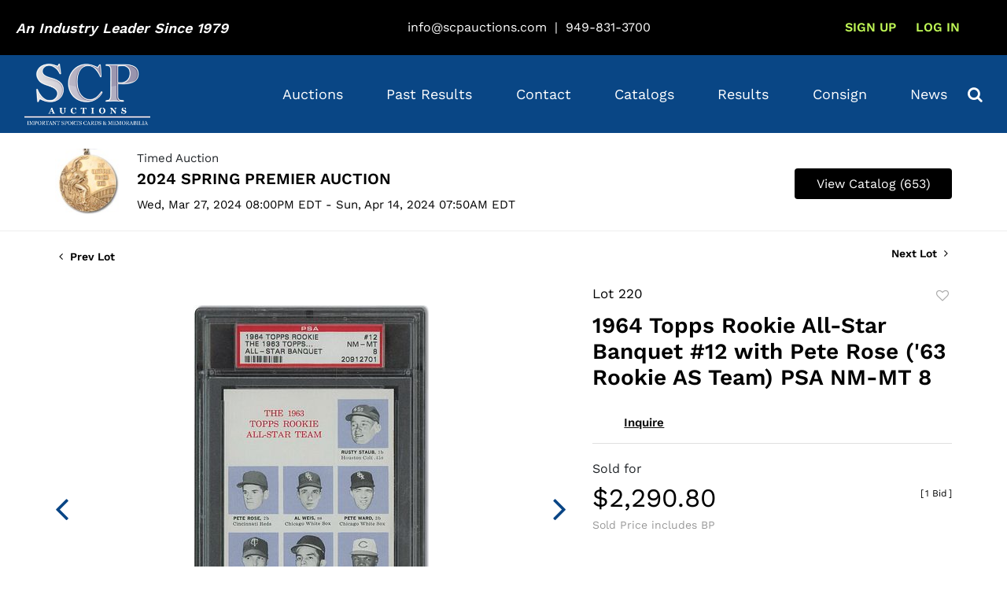

--- FILE ---
content_type: text/html; charset=UTF-8
request_url: https://catalogs.scpauctions.com/online-auctions/scp-auctions-inc/1964-topps-rookie-all-star-banquet-12-with-pete-rose-63-rookie-as-team-psa-nm-mt-8-6322091
body_size: 96356
content:
<!DOCTYPE html>
<html lang="en">
    <head>
        <link rel="shortcut icon" href="https://s1.img.bidsquare.com/site/favicon/m/79.png?t=1RxuAo ">
                <link rel="apple-touch-icon" href="https://s1.img.bidsquare.com/site/favicon/m/79.png?t=1RxuAo">
        <link rel="apple-touch-icon-precomposed" href="https://s1.img.bidsquare.com/site/favicon/m/79.png?t=1RxuAo">
        <meta name="viewport" content="width=device-width, initial-scale=1, maximum-scale=1, user-scalable=no"/><meta name="description" content="Bid on 1964 Topps Rookie All-Star Banquet #12 with Pete Rose (&#039;63 Rookie AS Team) PSA NM-MT 8 sold at auction by SCP Auctions, Inc. 220 from 27th March to 14th April Presented is an impressively high-quality specimen of the scarce 1964 Topps Rookie Banquet card, which features Pete Rose among other members of the 1963 Topps Rookie All-Star team. This card was excl..."/><meta name="keywords" content=""/><meta property="fb:app_id" content="2021466541405910"/><meta property="og:type" content="website"/><meta property="og:url" content="https://catalogs.scpauctions.com/online-auctions/scp-auctions-inc/1964-topps-rookie-all-star-banquet-12-with-pete-rose-63-rookie-as-team-psa-nm-mt-8-6322091"/><meta property="og:title" content="1964 Topps Rookie All-Star Banquet #12 with Pete Rose (&#039;63 Rookie AS Team) PSA NM-MT 8"/><meta property="og:description" content="Presented is an impressively high-quality specimen of the scarce 1964 Topps Rookie Banquet card, which features Pete Rose among other members of the 1963 Topps Rookie All-Star team. This card was exclusively given to attendees of Topps&#039; 1964 annual dinner, a prestigious event that celebrated Major League&#039;s rookie all-star team awardees. The 1964 Topps Rookie All-Star Banquet set was a departure from the conventional dinner program, as Topps chose to create this unique card set as a memento for the guests. Each card of the 36-card set takes the form of a &#039;program page&#039;, identified by a number located at the bottom right. All these cards, printed in black and white on high-quality card stock, are artistically accentuated with either red or light blue graphics. The only exceptions are the &#039;front cover&#039; and &#039;back cover&#039; cards, which are presented in vibrant multicolor. The card in question, regarded as the cornerstone of the set, is in an exceptionally pristine state. It exhibits a nearly perfect alignment, sharp corners, and a pure, unblemished reverse side. As one of the rarest and most distinctive Pete Rose cards, this Topps Rookie Award All-Star Banquet card is not only the set&#039;s key card, but also carries considerable significance. It has been evaluated and graded NM-MT 8 by PSA, a testament to its remarkable quality."/><meta property="og:image" content="https://s1.img.bidsquare.com/item/l/2644/26440223.jpeg?t=1SbK6T"/><meta property="twitter:card" content="summary"/><meta property="twitter:site" content="@bidsquare"/><meta property="twitter:title" content="1964 Topps Rookie All-Star Banquet #12 with Pete Rose (&#039;63 Rookie AS Team) PSA NM-MT 8"/><meta property="twitter:description" content="Presented is an impressively high-quality specimen of the scarce 1964 Topps Rookie Banquet card, which features Pete Rose among other members of the 1963 Topps Rookie All-Star team. This card was exclusively given to attendees of Topps&#039; 1964 annual dinner, a prestigious event that celebrated Major League&#039;s rookie all-star team awardees. The 1964 Topps Rookie All-Star Banquet set was a departure from the conventional dinner program, as Topps chose to create this unique card set as a memento for the guests. Each card of the 36-card set takes the form of a &#039;program page&#039;, identified by a number located at the bottom right. All these cards, printed in black and white on high-quality card stock, are artistically accentuated with either red or light blue graphics. The only exceptions are the &#039;front cover&#039; and &#039;back cover&#039; cards, which are presented in vibrant multicolor. The card in question, regarded as the cornerstone of the set, is in an exceptionally pristine state. It exhibits a nearly perfect alignment, sharp corners, and a pure, unblemished reverse side. As one of the rarest and most distinctive Pete Rose cards, this Topps Rookie Award All-Star Banquet card is not only the set&#039;s key card, but also carries considerable significance. It has been evaluated and graded NM-MT 8 by PSA, a testament to its remarkable quality."/><meta property="twitter:image" content="https://s1.img.bidsquare.com/item/l/2644/26440223.jpeg?t=1SbK6T"/><meta charset="UTF-8"/><meta http-equiv="X-UA-Compatible" content="IE=edge"/><link rel="canonical" href="https://catalogs.scpauctions.com/online-auctions/scp-auctions-inc/1964-topps-rookie-all-star-banquet-12-with-pete-rose-63-rookie-as-team-psa-nm-mt-8-6322091"/><link rel="alternate" hreflang="x-default" href="https://catalogs.scpauctions.com/online-auctions/scp-auctions-inc/1964-topps-rookie-all-star-banquet-12-with-pete-rose-63-rookie-as-team-psa-nm-mt-8-6322091"/><link rel="alternate" hreflang="en" href="https://catalogs.scpauctions.com/online-auctions/scp-auctions-inc/1964-topps-rookie-all-star-banquet-12-with-pete-rose-63-rookie-as-team-psa-nm-mt-8-6322091"/>                <title>1964 Topps Rookie All-Star Banquet #12 with Pete Rose (&#039;63 Rookie AS Team) PSA NM-MT 8 sold at auction from 27th March to 14th April | SCP Auctions</title>
        <script data-react-helmet="true" type="application/ld+json">{
    "@context": "https://schema.org",
    "@type": "Product",
    "productID": "6322091",
    "sku": "6322091",
    "name": "1964 Topps Rookie All-Star Banquet #12 with Pete Rose ('63 Rookie AS Team) PSA NM-MT 8",
    "image": "https://s1.img.bidsquare.com/item/xl/2644/26440223.jpeg",
    "url": "https://catalogs.scpauctions.com/online-auctions/scp-auctions-inc/1964-topps-rookie-all-star-banquet-12-with-pete-rose-63-rookie-as-team-psa-nm-mt-8-6322091",
    "description": "Presented is an impressively high-quality specimen of the scarce 1964 Topps Rookie Banquet card, which features Pete Rose among other members of the 1963 Topps Rookie All-Star team. This card was exclusively given to attendees of Topps' 1964 annual dinner, a prestigious event that celebrated Major League's rookie all-star team awardees. The 1964 Topps Rookie All-Star Banquet set was a departure from the conventional dinner program, as Topps chose to create this unique card set as a memento for the guests. Each card of the 36-card set takes the form of a 'program page', identified by a number located at the bottom right. All these cards, printed in black and white on high-quality card stock, are artistically accentuated with either red or light blue graphics. The only exceptions are the 'front cover' and 'back cover' cards, which are presented in vibrant multicolor. The card in question, regarded as the cornerstone of the set, is in an exceptionally pristine state. It exhibits a nearly perfect alignment, sharp corners, and a pure, unblemished reverse side. As one of the rarest and most distinctive Pete Rose cards, this Topps Rookie Award All-Star Banquet card is not only the set's key card, but also carries considerable significance. It has been evaluated and graded NM-MT 8 by PSA, a testament to its remarkable quality.",
    "offers": {
        "@type": "Offer",
        "url": "https://catalogs.scpauctions.com/online-auctions/scp-auctions-inc/1964-topps-rookie-all-star-banquet-12-with-pete-rose-63-rookie-as-team-psa-nm-mt-8-6322091",
        "price": 1909,
        "priceCurrency": "USD",
        "availabilityEnds": "2024-04-14T04:50:00-07:00 PDT",
        "priceValidUntil": "2024-04-14T04:50:00-07:00 PDT",
        "availabilityStarts": "2024-03-27T17:00:00-07:00 PDT",
        "availability": "SoldOut"
    }
}</script>        <script type="text/javascript">
                        pageLoadServerTime = 1770049988126;
            pageLoadServerTimeElapsedStart = (new Date()).getTime();
        </script>
        <link rel="stylesheet" type="text/css" href="https://catalogs.scpauctions.com/public/themes/common/css/bootstrap.min.css?t=1761753286" />
<link rel="stylesheet" type="text/css" href="https://catalogs.scpauctions.com/public/themes/common/css/fonts/icon-font.css?t=1761753286" />
<link rel="stylesheet" type="text/css" href="https://stackpath.bootstrapcdn.com/font-awesome/4.7.0/css/font-awesome.min.css" />
<link rel="stylesheet" type="text/css" href="https://catalogs.scpauctions.com/public/themes/default/css/theme.css?t=1762470181" />
<link rel="stylesheet" type="text/css" href="https://catalogs.scpauctions.com/public/themes/default/css/theme-responsive.css?t=1761753286" />
<link rel="stylesheet" type="text/css" href="https://catalogs.scpauctions.com/public/themes/default/css/theme-dev.css?t=1761753286" />
<link rel="stylesheet" type="text/css" href="https://catalogs.scpauctions.com/public/js/magiczoomplus/5.3.7/magiczoomplus.css?t=1761753285" />
<link rel="stylesheet" type="text/css" href="https://catalogs.scpauctions.com/public/css/jquery-ui.css?t=1761753285" />
<link rel="stylesheet" type="text/css" href="https://catalogs.scpauctions.com/public/css/atc-base.css?t=1761753285" />
<link rel="stylesheet" type="text/css" href="https://catalogs.scpauctions.com/public/themes/default/css/item-details.css?t=1761753286" />
<link rel="stylesheet" type="text/css" href="https://catalogs.scpauctions.com/public/themes/common/css/component/popup.css?t=1761753286" />
<link rel="stylesheet" type="text/css" href="https://catalogs.scpauctions.com/public/themes/common/css/fonts/worksans-semi-bold.css?t=1761753286" />
<link rel="stylesheet" type="text/css" href="https://catalogs.scpauctions.com/public/themes/common/css/fonts/worksans-regular.css?t=1761753286" />
<style>
:root {--main-button-color:#094585}
:root {--main-button-color-hover:#14569d}
:root {--main-btn-text:#ffffff}
:root {--secondary-button-color:#000000}
:root {--secondary-button-color-hover:#3c3d3d}
:root {--secondary-btn-text:#ffffff}
:root {--theme-color:#094585}
:root {--link-color-hover:#14569d}
:root {--reg-aprv-btn-txt:#b0bb1a}
:root {--pending-text:#ff9f00}
:root {--pending-btn-bg:rgba(204, 204, 204, 0.2)}
:root {--font-main:WorkSans-Semi-Bold}
:root {--font-secondary:WorkSans-Regular}</style>
<style>        .MagicZoomBigImageCont {
            z-index: 999 !important;
            }
            .message_bar_wrap{
              z-index: 1000;
            }
        
            .catalog_list .side_searchbar button .fa-search, .bidsquare-bottom form button{color: #000} /* for safari browser*/
            /* to align items on catalog page */
            .catalog_list .catalog_detail .lot_title, .catalog_list .catalog_detail .item-list-top{flex-grow: 1 !important;}
            .catalog_list .catalog_detail .item-list-bottom{flex-grow: 0 !important;}
        
            /* css added to keep the footer stuck at bottom */
            .wrap { min-height: 100vh; }  
            .my-footer{ position: sticky; top: 100%; }
            body { font-family: var(--font-secondary); left: 0; position: relative; padding-right: 0 !important; }
            .my-header.sticky-menu{position: sticky; top: 0; z-index: 1000;}
            .my-header, .my-footer{font-family: var(--font-secondary)}
            .my-header .dropdown-item{padding: 0.6em 20px; color: #094583;}
            .my-header .dropdown-menu{padding: 0; border: 0; border-radius: 0;}
            .my-header .dropdown .nav-link{display: flex; align-items: center; justify-content: space-between;}
        
            .my-header .fa-angle-down{font-size: 30px;}
            .my-header .navbar-nav .nav-item .nav-link:hover{color: #bff586;}
            .my-header .nav-item.show .fa-angle-down{rotate: 180deg;}
            .my-header .nav-item.dropdown .dropdown-menu{margin: 0 5px 2px;}
            .my-header .dropdown-item:hover{background-color: #094685; color: #fff;}
            .my-header .navbar-nav .nav-item.megamenu a { cursor: pointer; }
            .my-header .primary-header .industry-leader{font-family: var(--font-main); font-style: italic; color: #fff}
            .my-header .primary-header .industry-leader h4{font-size: 18px;}
            .primary-header .primary-header-link{color: #fff; margin-right: 10px;}
            .primary-header .register-section-link, .my-header .my-account-btn .my-account-link{padding: 13px; text-transform:uppercase; color: #bff856; font-family: var(--font-main);}
            .primary-header li:last-child .register-section-link{padding: 10px 14px; white-space: nowrap; border-radius: 6px; color: #000; background-color: #BFF586; text-transform: capitalize;}
            .primary-header li:last-child .register-section-link:hover{background-color: #83ef10;}
            .my-account-btn{white-space: nowrap;}
            .my-account-btn a:hover { text-decoration: none; }
            .my-header .navbar-toggler:focus { outline: none; }
            .my-header .navbar-nav { justify-content: space-around; width: 100%; }
            .my-header .primary-header { background-color: #000; padding: 13px 0; }
            .my-header .container, .my-footer .container{max-width: 1240px;}
            .my-header .primary-header .header-contact-info { margin-top: 13px; }
            .navbar-collapse-footer-icons{max-width: 210px; margin-left: auto;}
            .navbar-collapse-footer-icons .icon{ width: 34px; height: 34px; border-radius: 17px; }
            .navbar-collapse-footer-icons .facebook-icon{ background-color: #ffffff; border: 4px solid #3b5998; }
            .navbar-collapse-footer-icons .instagram-icon{ background-color: #262626; }
            .navbar-collapse-footer-icons .whatsapp-icon{ background-color: #25d366; }
            .navbar-collapse-footer-icons .fa { font-size: 25px; color: #fff; }
            .navbar-collapse-footer-icons div .fa { font-size: 25px; color: #ebebeb; display: flex; justify-content: center; padding: 4.5px; }
            .navbar-collapse-footer-icons div .fa-facebook{color:#3b5998;}
            .my-header .navbar-toggler span { width: 22px; display: block; height: 2px; background-color: #fff; margin: 5px 0; transition: transform 0.2s ease-in;}
        
            .my-header .navbar-toggler .rotate{ transform: rotate(-45deg); transition: all 0.3s ease-out; }
            .my-header .navbar-toggler .no-bar{display: none;}
            .my-header .navbar-toggler .rotate1{ transform: rotate(45deg); margin-top: -7px; transition: all 0.3s ease-out;}
        
            .my-header .navbar-toggler:hover span{background-color: #83ef10;}
            .my-header a:hover{text-decoration: none;}
            .my-header .my-account-btn .logout-btn-front,
            .my-account-btn a.login-link {font-size: 16px; font-family: var(--font-main); padding: 10px; background-color: transparent; color: #bff856;  text-transform: uppercase;}
            .my-header .my-account-btn .my-account-link,
            .my-header .my-account-btn a.signup-link { padding: 10px; font-family: var(--font-main), sans-serif; color: #bff856; white-space: nowrap; font-size: 16px; text-transform: uppercase;}
            /* .my-header .my-account-btn a.signup-link{padding: 10px;}
            .my-header .my-account-btn span:hover{background-color: #e8c204;} */
            .my-header .navbar-nav .nav-item { font-family: var(--font-secondary);}
            .my-header .navbar-nav .nav-item:has(.dropdown-menu){position: relative;}
            .my-header .navbar-nav .nav-item .nav-link { font-family: var(--font-secondary); color: #fff; white-space: nowrap; font-size: 18px; padding: 10px; }
            .my-header .secondary-header{background-color: #094685;  padding: 5px 0;}
            .my-header .login-contact-info .nav-link { font-size: 13px; color: #fff; padding: 1px 14px; vertical-align: sub;}
            .my-header .navbar-brand { width: 160px; padding: 0 !important; }
            .my-header .fa-phone,
            .my-footer .fa-phone { color: #15FF00; font-size: 25px; rotate: -90deg;vertical-align: sub;}
            .my-header .fa-envelope-o, .my-header .fa-clock-o { color: #15FF00; font-size: 24px; vertical-align: sub;}
        
            .my-footer .primary-footer{background-color: #151617; padding: 65px 0;}
            .my-footer .primary-footer .footer-nav-links{width: 100%; font-size:16px; }
            .my-footer .primary-footer ul li a{color: #fff;}
            .my-footer .primary-footer ul li a:hover{text-decoration: none;}
            .my-footer .footer-menu a { font-size: 16px; display: block; }
            .my-footer .form-control,
            .my-footer .input-group-append .btn { border-radius: 0; }
            .my-footer .footer-contact-links a { font-size: 14px; }
            .my-footer .facebook-icon{width: 16px; height: 16px; background-color: #1e77f0; border-radius: 8px;}
            .my-footer .fa-facebook::before{margin-top: 2px; }
            .my-footer .fa-facebook{color: #151617;}
            .my-footer .fa-twitter{color: #fff}
            .my-footer .fa-youtube-play{color: #f00;}
            .my-footer .fa-instagram{color: #fff}
            .my-footer .icon-wrapper{width: 40px; height: 40px; display: flex; justify-content: center; align-items: center;}
            .my-footer .icon-wrapper:hover.facebook-wrapper{background-color: #1e77f0;}
            a:hover{text-decoration: none;}
            .my-footer .icon-wrapper:hover .fa-facebook{color: #1e77f0;}
            .my-footer .icon-wrapper:hover .facebook-icon{background-color: #fff;}
        
            .my-footer .icon-wrapper:hover.youtube-wrapper{background-color: #f00;}
            .my-footer .icon-wrapper:hover .fa-youtube-play{color: #fff;}
        
            .my-footer .icon-wrapper:hover.twitter-wrapper{background-color: #fff;}
            .my-footer .icon-wrapper:hover .fa-twitter{color: #000;}
        
            .my-footer .icon-wrapper:hover.insta-wrapper{background: linear-gradient(45deg, #f09433 0%,#e6683c 25%,#dc2743 50%,#cc2366 75%,#bc1888 100%); }
            .my-footer .fa{display: flex; justify-content: center; font-size: 17px;}
        
            .sell-form-wrap {
                padding: 0;
                background: #ffffff;
                border:none;
            }

            .how-to-sell-mid-form form input, .how-to-sell-mid-form form select {
                border-radius: 6px;
                padding: 16px 15px;
            }

            .ajax-upload-dragdrop {
                border-radius: 6px;
            }

            .how-to-sell-mid-form form button[type=submit] {
                border-radius: 6px;
                margin: 40px 0 25px 10px;
                background-color: #094685;
            }

            @media screen and (min-width: 992px) and (max-width: 1200px){
                  .my-header .primary-header .industry-leader h4{font-size: 14px;}
                  .my-header .navbar-nav .nav-item .nav-link, .my-header .my-account-btn .my-account-link, .my-header .my-account-btn a.signup-link, .my-header .my-account-btn .logout-btn-front, .my-account-btn a.login-link{font-size: 16px;}
                  .item-detail ul .bidding-sec .enterBid button{font-size: 10px !important;}
            }
        
        @media screen and (min-width: 991px) {
                  .my-header .navbar-nav{width: 100%;}
                  .my-header .navbar-collapse{max-width: 900px; margin-left: auto;}
                  .my-header .my-account-btn a.login-link, .my-header .my-account-btn .signup-link{display: inline-block;}
                  .my-header .my-account-btn span{ display: inline-block; }
                  .my-header .my-account-btn span .my-account-link{ padding: 13px;}
                  .my-header .nav-item:hover .dropdown-menu{ background: #f5f5f5; transform: scaleY(1) translateZ(0); opacity: 1; box-shadow:0 5px 15px rgba(0,0,0,.15) !important; }
                  .my-header .dropdown-menu{display: block !important; margin: 0 !important; opacity: 0; 
                     transform: scaleY(0) translateZ(0); min-width: 12rem !important; transform-origin: 50% 0; transition: transform 0.3s,opacity 0.3s; background-color: #fff;}
        
                  .my-header .nav-item:last-child .dropdown-menu{left: auto !important; right: 0;}
                  .my-header .navbar-nav .nav-item .nav-link{padding: 31px 10px;}
               /* .my-header .my-account-btn span:hover{ border-bottom: 2px solid #e8c204; background-color: transparent } */
            }
        
        
            @media screen and (min-width: 991px) and (max-width: 1300px) {
               .my-header .nav-item:nth-last-child(3) .dropdown-menu{left: auto !important; right: 0;}
            }
        
            @media screen and (max-width: 991.98px) {
            .my-header .dropdown-menu{display: block !important; max-height: 0px; height: 0; overflow: hidden; transition: all 0.3s}
            .my-header .dropdown-menu.show{max-height: 200px; height: fit-content; transition: all 0.3s}
            .my-header .dropdown-item{font-size: 14px;}
            .my-header .navbar-collapse.active .navbar-collapse-footer .fa-phone { color: #ebebeb; }
            .my-header .navbar-collapse.active .navbar-collapse-footer li a,
            .my-header .navbar-collapse.active .navbar-collapse-footer input { color: #000; }
            .my-header .my-account-btn span{display: inline-block;}
            .my-header .secondary-header  .searchbardiv{left: 0%;}
            
            
            
        
            /* .my-header .my-account-btn .my-account-link:hover,
            .my-header .my-account-btn .logout-btn-front:hover{background-color: #e8c204; color: #fff; } */
            /* .my-header .my-account-btn a.signup-link{padding: 10px;}
            .my-header .my-account-btn a.signup-link:hover{background-color: #e8c204; color: #fff;} */
            /* .my-header .navbar-nav .nav-item .nav-link { color: #fff; letter-spacing: 0.54px; }
            .my-header .navbar-nav .nav-item:hover .nav-link { background-color: #e8c204; color: #fff; } */
            .my-header .navbar-nav{background-color: #094685; height: 50vh; overflow: auto; padding-bottom: 10px;}
            .my-footer .footer-menu { text-align: center; margin-top: 20px; }
            .my-footer .social-area { text-align: center; }
            .my-footer .footer-menu .footer-menu-links { text-align: center; }
            .my-header .my-account-btn .logout-btn-front,
            .my-account-btn a.login-link{padding: 10px;}
        .my-header .navbar-nav .nav-item .nav-link{display: flex; align-items: center; justify-content: space-between}
            /* .my-account-btn a.login-link:hover{background: #e8c204; color: #fff;} */
            .my-header .tab-content { height: 100%; background-color: #fff; } 
            }
        
           
         @media (max-width: 991px){
            .catalog_list .catalog_detail .bid_amount .place_bid_area button{font-size: 12px !important;}
            .wrap .banner_bottom .addtocalendar span {
               font-size: 14px;
               border-radius: 4px;
            }
         }
         .catalog_list .side_searchbar button .fa-search, .bidsquare-bottom form button{color: #000} /* for safari browser*/
        
         .auction-list .auc-list-content .btn-sec .bidding-time ltx{font-size: 14px !important;  color: #999 !important;}
        .catalog_list .catalog_detail .bid_amount .place_bid_area button.cteb{font-size: 14px !important; }
        
        .catalog_list .side_filter .common_tgl .filter-range button{font-size: 13px !important;}
        
        .auction-list .auc-list-content label, .item-detail ul .live-pannel span{color: #999;}
        
        .auction-list .auc-list-content .btn-sec .bidding-time .addtocalendar ul.atcb-list{left: 18px !important;}
        
        
        /* search-css */
        .my-header .secondary-header .search-icon { color: #fff; font-size: 20px; cursor: pointer;}
        .my-header .secondary-header .searchbardiv {display: block; position: absolute; z-index: 1001; width: auto; max-width: 100%; padding: 7px; top:100%; right: 0%; background-color: #094685;}
        
        @media (max-width: 768px){
            .modal-content{overflow: scroll; }
            .invoice .modal-dialog .modal-header{position: fixed; right: 10px;}
            .invoice .modal-dialog .modal-header .close{top: -30px;}
            }
            /* End Media css */
        
            /* start design fixes css */
            .my-header .form-control {
               padding: 7px 5px;
            }
        
            .auction-list .auction-nav ul li.on a {
               color: #222222;
            }
        
            .auction-list .auction-nav ul li a {
               font-size: 15px;
               color: #999999;
               letter-spacing: 0.04em;
            }
        
            .auction-list h1.auction-page-title {
               font-size: 48px;
               line-height: 53px;
               letter-spacing: 0.065em;
               padding: 0 0 25px;
               color: #272727;
               font-family: var(--font-main);
            }
        
            .auction-list .auc-list-content h1 {
               font-size: 38px;
               line-height: 50px;
            }
        
            .auction-list .auc-list-content p {
               font-size: 16px;
               color: #000;
               margin-top: 10px;
            }
        
            .auction-list .auc-list-content .btn-sec .prm-btn {
               font-size: 18px;
               border-radius: 4px;
            }
        
            .auc-list-content .btn-sec .view-catalog-btn {
               font-size: 18px;
               border-radius: 4px;
            }
        
            .wrap .event_catalog_banner .banner_content h1 {
               font-size: 37px;
            }
        
            .wrap .event_catalog_banner .banner_content .prm-btn {
               font-size: 18px;
               border-radius: 4px;
            }
        
            .wrap .event_catalog_banner .banner_content .scnd-btn {
               font-size: 16px;
               border-radius: 4px;
            }
        
            .wrap .banner_bottom p {
               font-size: 16px;
               color: #333333;
               font-family: var(--font-main);
            }
        
            .tab_title ul.tabs li.active a {
               color: #222222;
            }
        
            .tab_title ul.tabs li a {
               font-size: 15px;
               color: #999999;
            }
        
            .item-detail ul .bidding-sec .enterBid button{
               font-size: 12px;
            }
        
            .item-detail ul .text-head p{
               word-break: break-word;
            }
        
            .wrap .catalog_list .catalog_detail .lot_title {
               font-size: 20px;
               height: auto;
            }
        
            .wrap .catalog_list .catalog_detail .bid_amount .place_bid_area button.register_btn {
               font-size: 14px;
               border-radius: 4px;
            }
        
            .wrap .catalog_list .catalog_detail .bid_amount .place_bid_area button.cleb {
               font-size: 14px;
               border-radius: 4px;
            }
        
            .tab_content .live_panel .lot_desc h3 {
               font-size: 15px;
               color: #000;
            }
        
            .tab_content .live_panel .lot_desc .description {
               font-size: 14px;
               color: #333333;
            }
        
            .tab_content .live_panel .start_bid span {
               font-size: 30px;
               color: #000000;
            }
        
            .tab_content .live_panel .bid_panel_wrap button.register_btn {
               font-size: 18px;
               border-radius: 4px;
            }
        
            .auctioneer .auctioneer_detail .main_auc_detail h1 {
               font-size: 20px;
               margin-bottom: 7px;
            }
        
            .auctioneer .auctioneer_detail .main_auc_detail h1 a {
               color: #000;
            }
        
            .auctioneer .btn-sec a {
               font-size: 16px;
               border-radius: 4px;
            }
        
            .item_detail .item_description .place_bid_area .bidding-price {
               font-size: 33px;
               color: #000000;
            }
        
            .item_detail .item_description .place_bid_area .bidding-area .place_bid button {
               font-size: 18px;
               border-radius: 4px;
            }
        
            .item_detail .item_description .place_bid_area .bid_related a.chart {
               font-size: 14px;
               color: #000000;
               text-decoration: none;
            }
        
            .item_detail .item_description .item_tabs ul li a {
               font-size: 14px;
               color: #999999;
            }
        
            .item_detail .item_description .item_tabs ul li a.active {
               color: #000000;
            }
        
            .item_detail .other_lots h2 {
               font-size: 18px;
               letter-spacing: 0.0109em;
               color: #000000;
            }
        
            .item_detail .other_lots ul li .auction-detail h2 {
               font-size: 14px;
               color: #000000;
            }
        
            .auction-list .addtocalendar a {
               line-height: 20px;
               font-size: 14px !important;
            }
        
            .tab-content .wrap .catalog_list .catalog_detail .lot_title {
               height: auto;
            }
        
          .item_detail .item_description h1{max-height: fit-content;}
        
            .login_form_email .show-registration-popup {
               text-decoration: underline;
            }
        
            .login_form_email .bsq_acc_suggest {
               display: none;
            }
        
            button,
            .btn
             {
               font-family: var(--font-main);
            } 
        .submit-button button, .auction-list .auc-list-content label, .auction-list .auc-list-content span, .pending_txt, .my-account h2, .catalog_list .catalog_detail .lot_Num, .catalog_list .catalog_detail .bidding_sec .starting_bid .bid_txt, .item_detail .item_description .lot_num, .item_detail .other_lots ul li .auction-detail p, .live_panel .lot_num, .live_panel .bidding_center span, .event_catalog_banner .banner_content .green_t, .auction-list .auc-list-content .btn-sec .bidding-time ltx, .event_catalog_banner .banner_content label, .event_catalog_banner .banner_content p, .catalog_list .catalog_detail .est_prc_time .est_time, .auctioneer .auctioneer_detail .main_auc_detail span, .auctioneer .auctioneer_detail .main_auc_detail .auc_timing .start_time{font-family: var(--font-secondary) !important;}
        
            .item-detail .item-won .invoice-sec a.invoice-checkout-button{font-size: 16px !important;}
        
            .item_detail .item_description .item_tabs ul li a{font-family: var(--font-main)}
        
            .auction-list .auc-list-content .btn-sec .bidding-time ltx{font-size: 14px !important;  color: #999 !important;}
        
            .auction-list .auc-list-content label, .item-detail ul .live-pannel span{color: #999;}
        
            .wrap .event_catalog_banner .banner_content .scnd-btn{font-size: 14px !important;}
            .event_catalog_banner .banner_content .green_t{font-size: 16px !important;}
        
        /*  .catalog_list .side_filter .common_tgl .filter-range button, .login_ms .submit button, .submit-button button, .submit button, .item_detail .other_lots ul li .auction-detail span{font-weight: lighter !important;} */
        
        .item_detail .other_lots ul li .auction-detail span{font-weight: lighter !important;}
        
            .my-account .invoice_popup .title_area .logo_area {
               height: 39px;
               padding: 5px;
            }
        
        .invoice-sec .f_caption_txt.contact-ah{font-size: 14px;}
            /* Update Heading tag css */
            .auction-page-title {
               text-transform: uppercase;
               letter-spacing: 15px;
               text-align: center;
               padding: 25px 0px;
               font-size: 32px;
            }
        
            .auction-list .auc-list-content .auc-list-content-title {
               font-family: var(--font-main);
               font-style: normal;
               font-size: 30px;
               line-height: normal;
               color: #000000;
               display: block;
               margin-bottom: 15px;
            }
        
            .modal-body .inquire_title {
               font-family: var(--font-main);
               font-style: normal;
               font-size: 26px;
               line-height: 40px;
               text-align: center;
               color: #000000;
            }
        
            .modal-body .inquire_title {
               font-size: 36px;
            }
        
            .item_detail .item_description .item_description-title {
               font-family: var(--font-main);
               font-style: normal;
               font-size: 40px;
               line-height: 40px;
               color: #000000;
               display: block;
               font-size: 28px;
               line-height: normal;
               margin-top: 10px;
               max-height: 100px;
               overflow: hidden;
            }
        
            .delete-account-alert .successfully-delete img {
               max-width: 40px;
            }

        
         .catalog_list .catalog_detail .bid_amount .place_bid_area button{font-size: 13px;}

        
      
        @media (max-width: 681.98px){
           .wrap .tab_title ul li {
            margin: 0 13px;
            }
        }

.wrap .how-to-sell-mid-form{max-width: 570px; margin: auto;}
.how-to-sell-mid-form .right-form,.how-to-sell-mid-form .left-form  {
            width: 100%;
   }
.wrap .how-to-sell-mid-form .right-form{padding-left: 0;}
.wrap .how-to-sell-mid-form h2{font-family: var(--font-main);}
.wrap .how-to-sell-mid-form form input, .wrap .how-to-sell-mid-form form select, .wrap .how-to-sell-mid-form form button[type=submit]{font-family: var(--font-secondary);}
.common-popup .credit-card {display: none !important;}
.how-to-sell-mid-form .left-form{padding-right: 0;}
.wrap .consign-wih-us-full .how-to-sell-mid-form {margin: 20px auto 70px auto;}
.wrap .alert-success{ position: fixed;}
.bid_registration .registration-approval-text {display: none;}

.bid-history-form thead tr th:first-child,
.bid-history-form thead tr th:nth-child(3),
.bid-history-form tr td.num,
.bid-history-form tr td.time {display:none;}
.item_detail .item_description .place_bid_area .bidding-area .bidding-history a {
    pointer-events: none;
    cursor: default;
    text-decoration: none;
}
.item_detail .item_description a.view_invoice_btn {
    display: none;
}
.sold_price_info {
   /* display: none;*/
}
/*.my-header{z-index:9999 !important;} - This css added for catalog page loadingDiv overlaping but now we have resolved that in our theme*/</style>
                    <!-- Google Tag Manager -->
            <script>(function(w,d,s,l,i){w[l]=w[l]||[];w[l].push({'gtm.start':
            new Date().getTime(),event:'gtm.js'});var f=d.getElementsByTagName(s)[0],
            j=d.createElement(s),dl=l!='dataLayer'?'&l='+l:'';j.async=true;j.src=
            'https://www.googletagmanager.com/gtm.js?id='+i+dl;f.parentNode.insertBefore(j,f);
            })(window,document,'script','dataLayer','GTM-5WMD3W');</script>
            <!-- End Google Tag Manager -->
                                            <!--[if lt IE 9]>
            <script type="text/javascript" src="https://catalogs.scpauctions.com/public/js/html5shiv.min.js?t=1761753285"></script>
        <![endif]-->
        <script type="text/javascript">
            var setting = {"baseUri":"https:\/\/catalogs.scpauctions.com","staticUri":"https:\/\/catalogs.scpauctions.com\/public","isMobileWebView":false,"defaultSiteName":"Bidsquare","siteName":"SCP Auctions","webSocket":{"host":"wss:\/\/ws.bidsquare.com","port":null,"debug":false},"reserveMet":[],"reCaptcha":{"v3":{"siteKey":"6LdzL_kcAAAAAHvauH1Jsz3Ux6njeXmqvGBbrqyk"}}};        </script>
                <script type="text/javascript" src="https://catalogs.scpauctions.com/public/js/jquery.js?t=1761753285"></script>
<script type="text/javascript" src="https://catalogs.scpauctions.com/public/js/functions.js?t=1761753285"></script>
<script type="text/javascript" src="https://catalogs.scpauctions.com/public/themes/common/js/popper-v1.min.js?t=1761753286"></script>
<script type="text/javascript" src="https://catalogs.scpauctions.com/public/themes/common/js/bootstrap.min.js?t=1761753286"></script>
<script type="text/javascript" src="https://catalogs.scpauctions.com/public/themes/default/js/theme.js?t=1761753286"></script>
<script type="text/javascript" src="https://www.google.com/recaptcha/api.js?render=6LdzL_kcAAAAAHvauH1Jsz3Ux6njeXmqvGBbrqyk"></script>
<script type="text/javascript" src="https://catalogs.scpauctions.com/public/js/front-common.js?t=1761753285"></script>
<script type="text/javascript" src="https://catalogs.scpauctions.com/public/js/tagManager.js?t=1761753286"></script>
<script type="text/javascript" src="https://catalogs.scpauctions.com/public/js/script.js?t=1761753286"></script>
<script type="text/javascript" src="https://catalogs.scpauctions.com/public/js/bsApi.js?t=1761753285"></script>
<script type="text/javascript" src="https://catalogs.scpauctions.com/public/js/jquery.i18n/src/jquery.i18n.js?t=1761753285"></script>
<script type="text/javascript" src="https://catalogs.scpauctions.com/public/js/jquery.i18n/src/jquery.i18n.messagestore.js?t=1761753285"></script>
<script type="text/javascript" src="https://catalogs.scpauctions.com/public/js/jquery.i18n/src/jquery.i18n.fallbacks.js?t=1761753285"></script>
<script type="text/javascript" src="https://catalogs.scpauctions.com/public/js/jquery.i18n/src/jquery.i18n.language.js?t=1761753285"></script>
<script type="text/javascript" src="https://catalogs.scpauctions.com/public/js/jquery.i18n/src/jquery.i18n.parser.js?t=1761753285"></script>
<script type="text/javascript" src="https://catalogs.scpauctions.com/public/js/jquery.i18n/src/jquery.i18n.emitter.js?t=1761753285"></script>
<script type="text/javascript" src="https://catalogs.scpauctions.com/public/js/magiczoomplus/5.3.7/magiczoomplus.js?t=1761753285"></script>
<script type="text/javascript" src="https://catalogs.scpauctions.com/public/js/jquery-ui.js?t=1761753285"></script>
<script type="text/javascript" src="https://catalogs.scpauctions.com/public/js/client/ws/auctionClient.js?t=1761753285"></script>
<script type="text/javascript" src="https://catalogs.scpauctions.com/public/js/client/ws/timedEvent.js?t=1761753285"></script>
<script type="text/javascript" src="https://catalogs.scpauctions.com/public/js/atc.min.js?t=1761753285"></script>
<script type="text/javascript">
                $.i18n().load({"en":{"Starting Bid":"Starting Bid","Current Bid":"Current Bid","Start in":"Start in","Starts in":"Starts in","End in":"End in","Bidsquare Bidder":"Bidsquare Bidder","Competing Bidder":"Competing Bidder","Bidder":"Bidder","Click Here to Bid Live":"Click Here to Bid Live","Non-supported browser... Use Chrome, Firefox, or Safari 11+":"Non-supported browser... Use Chrome, Firefox, or Safari 11+","On the Market":"On the Market","You are the highest bidder (%amount%)":"You are the highest bidder (%amount%)","You've been outbid (%amount%)":"You've been outbid (%amount%)","Your max bid (%amount%) is below reserve":"Your max bid (%amount%) is below reserve","You have an absentee bid (%amount%)":"You have an absentee bid (%amount%)","Place Bid":"Place Bid","Place Max Bid":"Place Max Bid","Increase Max Bid":"Increase Max Bid"}});
                
                [{"en":"https:\/\/catalogs.scpauctions.com\/public\/js\/jquery.i18n\/messages\/en.json?t=1761753285"}].forEach(function (transArr, i) { $.i18n().load(transArr); });
                $.i18n.rawTranslationMap = {"reserveMetBannerNotification":"On the Market","highestBidNotification":"You are the highest bidder (%amount%)","outBidNotification":"You've been outbid (%amount%)","reserverNotMetNotification":"Your max bid (%amount%) is below reserve","absenteeBidNotification":"You have an absentee bid (%amount%)","placeNextBidButtonTextTimed":"Place Bid","placeMaxBidButtonTextTimed":"Place Max Bid","increaseMaxBidButtonTextTimed":"Increase Max Bid","placeNextBidButtonTextLive":"Place Bid","placeMaxBidbuttonTextLive":"Place Max Bid","increaseMaxBidButtonTextLive":"Increase Max Bid"};
            $(window).load(function(){});</script>
<script type="text/javascript">// Google Tag Manager
(function(w,d,s,l,i){w[l]=w[l]||[];w[l].push({'gtm.start':
new Date().getTime(),event:'gtm.js'});var f=d.getElementsByTagName(s)[0],
j=d.createElement(s),dl=l!='dataLayer'?'&l='+l:'';j.async=true;j.src=
'https://www.googletagmanager.com/gtm.js?id='+i+dl;f.parentNode.insertBefore(j,f);
})(window,document,'script','dataLayer','GTM-NDRNG3BF');
// End Google Tag Manager

$(document).ready(function () {
    $('.buttonsearch').click(function () {
        $('#formsearch').slideToggle("fast", function () {
            $('#searchbox').focus();
        });
    });
    $('.close-search').click(function () {
        $('#formsearch').css("display", "none");
    });

    /* year updation*/
    $("#year").html(new Date().getFullYear());

    $(".navbar-toggler").click(function () {
        $(".navbar-collapse").toggleClass("open-menu");
        $("span:first-child").toggleClass("rotate");
        $("span:nth-child(2)").toggleClass("no-bar");
        $("span:last-child").toggleClass("rotate1");
    });

    $('body').css('padding-top', function () {
        return $('.message_bar_wrap.email_pending').height();
    });

    $('.my-header').css('top', function () {
        return $('.message_bar_wrap.email_pending').height();
    });

    //Do not show CC verification popup
    $('#card_expired_popup').on('shown.bs.modal', function () {
        var $popupCloseButton = $(this).find('.modal-header .close');
        var $popupSkipButton = $(this).find('.credit-card-skip-verify-link');
        if ($popupSkipButton.length) $popupSkipButton.click();
        else $popupCloseButton.click();
    });

    if ($(".main_auc_detail span").first().text().trim() === "Buy Now") {
        $(".item_detail .other_lots").css("display", "none"); // Hide instead of remove
    }
});
    
$(window).resize(function () {
    $('body').css('padding-top', function () {
        return $('.message_bar_wrap.email_pending').height();
    });
    $('.my-header').css('top', function () {
        return $('.message_bar_wrap.email_pending').height();
    });
});</script>
        <script type="text/javascript">
            if (typeof CKEDITOR !== 'undefined') CKEDITOR.timestamp = (new Date()).getTime(); // force refreshing the CKEditor internal js files
        </script>
    </head>
    <body class="">
        
<div class="wrap">
     
        <div id="loadingDiv" class="loadingDiv" style="display:none;"> </div>
                        <link rel="stylesheet" type="text/css" href="https://fonts.googleapis.com/css2?family=Roboto:wght@400;700&amp;display=swap" />


    <!-- Google Tag Manager (noscript) -->
<noscript><iframe src="https://www.googletagmanager.com/ns.html?id=GTM-NDRNG3BF" height="0" width="0"
        style="display:none;visibility:hidden"></iframe></noscript>
<!-- End Google Tag Manager (noscript) -->

<div class="my-header mobile-hider sticky-menu">
    <div class="primary-header pr-0 pl-0 ">
        <div class="container">
            <div class="row w-100 align-items-center justify-content-lg-between">
                <div class="industry-leader d-none d-lg-block">
                    <h4 class="mb-0">An Industry Leader Since 1979</h4>
                </div>

                <div class="d-none d-lg-block">
                    <ul class="list-unstyled d-flex mb-0">
                        <li>
                            <a class="primary-header-link" href="mailto:info@scpauctions.com">info@scpauctions.com</a>
                        </li>
                        <li> <a class="primary-header-link"> | </a> </li>
                        <li>
                            <a class="primary-header-link" href="tel:949-831-3700">949-831-3700</a>
                        </li>
                    </ul>
                </div>

                <div class="register-section">
                    <ul class="list-unstyled d-flex flex-wrap mb-0 align-items-center">

                        <li class="my-btn">
                            <div class="my-account-btn">
                                <a href="https://catalogs.scpauctions.com/user/register" class="signup-link" data-toggle="modal" data-target="#registration_pop">Sign up</a> <a href="https://catalogs.scpauctions.com/user/login" class="login-link" data-toggle="modal" data-target="#login_pop">Log In</a>
                            </div>
                        </li>
                        <!-- <li class="ml-3">
                        <a class="register-section-link" href="/">Enter Auction <i class="fa fa-arrow-right" aria-hidden="true"></i> -->
                        <!-- </a> -->
                        <!-- </li> -->
                    </ul>
                </div>
            </div>
        </div>
    </div>

    <div class="secondary-header">
        <div class="container-fluid">
            <nav class="navbar navbar-expand-lg align-items-center p-0 px-lg-3">

                <!-- <div class="navbar-brand-wrap"> -->
                <a class="navbar-brand mr-0 mr-xl-4 pb-2 pl-3 pl-lg-0" href="https://scpauctions.com/"><img
                        src="https://s1.bidsquare.com/cms/files/scp_logo.png" class="img-fluid"></a>
                <!-- </div> -->

                <button class="navbar-toggler ml-auto" type="button" data-toggle="collapse"
                    data-target="#navbarSupportedContent" aria-controls="navbarSupportedContent" aria-expanded="false"
                    aria-label="Toggle navigation">
                    <span class="navbar-toggler-icon"></span>
                    <span class="navbar-toggler-icon"></span>
                    <span class="navbar-toggler-icon"></span>
                </button>
                <div class="buttonsearch mt-1 d-lg-none">
                    <i class="fa fa-search search-icon"></i>
                </div>
                <div class="collapse navbar-collapse" id="navbarSupportedContent">
                    <!-- <div class="w-100 navbar-collapse-header">
                     <div class="w-100">
                        <div class="navbar-bg"> -->
                    <ul class="navbar-nav align-items-lg-center justify-content-between flex-lg-row">
                        <li class="nav-item dropdown">
                            <a class="nav-link" href="/">
                                Auctions
                            </a>

                            <div class="dropdown-menu" aria-labelledby="navbarDropdown">
                                <a class="dropdown-item" href="/auctions">Enter Auction</a>
                                <a class="dropdown-item" href="/auctions/past ">Past Auction</a>
                                <a class="dropdown-item" href="/terms-conditions ">Terms & Conditions</a>
                            </div>
                        </li>
                        <li class="nav-item">
                            <a href="/auctions/past" class="nav-link"> Past Results </a>
                        </li>

                        <!-- <li class="nav-item">
                                 <a href="https://scpauctions.com/buy-now/" class="nav-link"> Buy Now </a>
                              </li> -->

                        <li class="nav-item dropdown">
                            <a class="nav-link" href="https://scpauctions.com/contact/">Contact <i
                                    class='d-inline-block d-lg-none fa fa-angle-down'> </i></a>
                            <div class="dropdown-menu" aria-labelledby="navbarDropdown">
                                <a class="dropdown-item" href="https://scpauctions.com/about/">About</a>
                                <a class="dropdown-item" href="https://scpauctions.com/our-staff/">Our Staff</a>
                            </div>
                        </li>

                        <li class="nav-item dropdown">
                            <a class="nav-link" href="https://scpauctions.com/current-catalog/">Catalogs <i
                                    class='d-inline-block d-lg-none fa fa-angle-down'> </i></a>
                            <div class="dropdown-menu" aria-labelledby="navbarDropdown">
                                <a class="dropdown-item" href="https://scpauctions.com/current-catalog/">Current
                                    Catalog</a>
                                <a class="dropdown-item" href="https://scpauctions.com/past-catalogs/">Past Catalogs</a>
                            </div>
                        </li>

                        <li class="nav-item">
                            <a class="nav-link" id="navbarDropdown" role="button" data-toggle="dropdown"
                                aria-haspopup="true" aria-expanded="false">Results <i
                                    class='d-inline-block d-lg-none fa fa-angle-down'> </i></a>

                            <div class="dropdown-menu" aria-labelledby="navbarDropdown">
                                <a class="dropdown-item" href="/auctions/past">Historical Prices</a>
                                <a class="dropdown-item"
                                    href="https://scpauctions.com/notable-collections-estates/">Notable Collections and
                                    Estates</a>
                                <a class="dropdown-item" href="https://scpauctions.com/testimonials/">Testimonials</a>
                                <a class="dropdown-item" href="https://scpauctions.com/player-testimonials/">Player
                                    Testimonials</a>
                            </div>
                        </li>

                        <li class="nav-item">
                            <a href="https://catalogs.scpauctions.com/consign-with-us" class="nav-link"> Consign </a>
                        </li>

                        <li class="nav-item dropdown">
                            <a class="nav-link" href="https://scpauctions.com/news/">News <i
                                    class='d-inline-block d-lg-none fa fa-angle-down'> </i></a>
                            <div class="dropdown-menu" aria-labelledby="navbarDropdown">
                                <a class="dropdown-item" href="https://scpauctions.com/news/">News</a>
                                <a class="dropdown-item" href="https://scpauctions.com/press-releases/">Press
                                    Releases</a>
                                <a class="dropdown-item" href="https://scpauctions.com/blog/">Blog</a>
                            </div>
                        </li>


                    </ul>

                    <div class="buttonsearch mt-1 ml-3 d-lg-block d-none">
                        <i class="fa fa-search search-icon"></i>
                    </div>

                </div>
            </nav>
            <div class="container searchbardiv" id="formsearch" style="display: none;">
                <form action="/search" class="form-inline input-group border border-white search-bar" id="searchform">
                    <input type="text" name="search" class="form-control border-0" placeholder="Search lots" value=""
                        id="searchbox" required="">
                    <input type="hidden" name="filters" value="4-7">
                    <div class="input-group-append">
                        <button class="btn py-0 border-right" type="submit"><i
                                class="fa fa-search text-white"></i></button>
                        <button class="btn py-0 close-search" type="submit"><i
                                class="fa fa-close text-white"></i></button>
                    </div>
                </form>
            </div>
        </div>
    </div>
</div>            

    


    
    <div class="auctioneer">
      
    <div class="container-lg">
        <div class="row">
            <div class="col-lg-9 col-md-8">
                <div class="auctioneer_detail">
                    <div class="thumb_img">
                        <a href="https://catalogs.scpauctions.com/auctions/scp-auctions-inc/2024-spring-premier-auction-15995" class="image_hover"><img src="https://s1.img.bidsquare.com/event/main/s/15995.jpeg?t=1SgJSR" alt="SCP Auctions, Inc." onerror="loadDefaultImage(this,&#039;thumb&#039;)" /></a>
                    </div>
                    <div class="main_auc_detail">
                        <span>Timed Auction</span>
                        <h1><a href="https://catalogs.scpauctions.com/auctions/scp-auctions-inc/2024-spring-premier-auction-15995" class="event-title">2024 SPRING PREMIER AUCTION</a></h1>
                        <div class="auc_timing">
                            <div class="start_time">Wed, Mar 27, 2024 08:00PM EDT - Sun, Apr 14, 2024 07:50AM EDT</div>
                                                    </div>
                    </div>
                </div>
            </div>
            <div class="col-lg-3 col-md-4">
                <div class="btn-sec">
                    <a href="https://catalogs.scpauctions.com/auctions/scp-auctions-inc/2024-spring-premier-auction-15995/catalog#catalog" class="scnd-btn">View Catalog (653)</a>
                </div>
                <br>
                            </div>
        </div>
    </div>
    </div>

<div class="item_detail">
    <div class="container-lg">
        <div class="item_direction">
                        <div class="row">
                <div class="col-6">
                    <a href="https://catalogs.scpauctions.com/online-auctions/scp-auctions-inc/1964-topps-baseball-complete-set-of-587-with-nine-sgc-graded-6322090"><i class="fa fa-angle-left" aria-hidden="true"></i> Prev Lot</a>
                </div>
                <div class="col-6">
                    <a href="https://catalogs.scpauctions.com/online-auctions/scp-auctions-inc/1965-topps-207-pete-rose-psa-mint-9-only-two-higher-6322092" class="float-right">Next Lot <i class="fa fa-angle-right" aria-hidden="true"></i></a>
                </div>
            </div>
                    </div>
        <div class="current_item">
            <div class="row">
                <div class="col-lg-7 col-md-6">
                    <div class="item-slider">
                        <div class="auction-item-img">
            <a class="img-slide-arrow left-slide-btn" data-slide="prev">
            <span class="fa fa-angle-left fa-3x"></span>
        </a>
                   <a id="lot-image" class="MagicZoom main" target="_blank" rel="images" href="https://s1.img.bidsquare.com/item/xl/2644/26440223.jpeg?t=1SbK6T" title="1964 Topps Rookie All-Star Banquet #12 with Pete Rose ('63 Rookie AS Team) PSA NM-MT 8">
                <img src="https://s1.img.bidsquare.com/item/l/2644/26440223.jpeg?t=1SbK6T" class="detailImg" alt="1964 Topps Rookie All-Star Banquet #12 with Pete Rose (&#039;63 Rookie AS Team) PSA NM-MT 8" />            </a>      
                            <a class="img-slide-arrow right-slide-btn" data-slide="next">
            <span class="fa fa-angle-right fa-3x"></span>
        </a>
    </div>
<div class="selectors auction-detail-product">
    <ul>
                        <li><a data-zoom-id="lot-image" href="https://s1.img.bidsquare.com/item/xl/2644/26440223.jpeg?t=1SbK6T" data-image="https://s1.img.bidsquare.com/item/l/2644/26440223.jpeg?t=1SbK6T">
                    <img src="https://s1.img.bidsquare.com/item/s/2644/26440223.jpeg?t=1SbK6T" alt="1964 Topps Rookie All-Star Banquet #12 with Pete Rose (&#039;63 Rookie AS Team) PSA NM-MT 8" />                </a></li>
                                <li><a data-zoom-id="lot-image" href="https://s1.img.bidsquare.com/item/xl/2644/26440224.jpeg?t=1SbK6S" data-image="https://s1.img.bidsquare.com/item/l/2644/26440224.jpeg?t=1SbK6S">
                    <img src="https://s1.img.bidsquare.com/item/s/2644/26440224.jpeg?t=1SbK6S" alt="Image 2 of 2" />                </a></li>
                    </ul>
</div>                    </div>
                    <div class="social_icon">
                        <ul>
                            <li><a href="https://www.facebook.com/sharer/sharer.php?u=https://catalogs.scpauctions.com/online-auctions/scp-auctions-inc/1964-topps-rookie-all-star-banquet-12-with-pete-rose-63-rookie-as-team-psa-nm-mt-8-6322091"  target="_blank"><i class="fa fa-facebook" aria-hidden="true"></i></a></li><li><a href="https://twitter.com/intent/tweet?url=https://catalogs.scpauctions.com/online-auctions/scp-auctions-inc/1964-topps-rookie-all-star-banquet-12-with-pete-rose-63-rookie-as-team-psa-nm-mt-8-6322091&text=1964+Topps+Rookie+All-Star+Banquet+%2312+with+Pete+Rose+%28%2763+Rookie+AS+Team%29+PSA+NM-MT+8" target="_blank"><i class="fa-twitter" aria-hidden="true"></i></a></li><li><a href="https://www.pinterest.com/pin/create/button/?url=https://catalogs.scpauctions.com/online-auctions/scp-auctions-inc/1964-topps-rookie-all-star-banquet-12-with-pete-rose-63-rookie-as-team-psa-nm-mt-8-6322091&description=1964+Topps+Rookie+All-Star+Banquet+%2312+with+Pete+Rose+%28%2763+Rookie+AS+Team%29+PSA+NM-MT+8&media=https://s1.img.bidsquare.com/item/l/2644/26440223.jpeg?t=1SbK6T" target="_blank"><i class="fa fa-pinterest" aria-hidden="true"></i></a></li><li><a href="https://www.linkedin.com/sharing/share-offsite/?url=https://catalogs.scpauctions.com/online-auctions/scp-auctions-inc/1964-topps-rookie-all-star-banquet-12-with-pete-rose-63-rookie-as-team-psa-nm-mt-8-6322091" target="_blank"><i class="fa fa-linkedin" aria-hidden="true"></i></a></li><li><a href="#" id="share_item_button"><i class="fa fa-envelope" aria-hidden="true"></i></a><div id="item-share-popup-load" class="item-share-popup"></div></li>                        </ul>
                    </div>
                    
                </div>
                <div class="col-lg-5 col-md-6">
                                        <div class="item_description el_15995">
                                                <div class="row">
                            <div class="col-lg-6 col-6">
                                <div class="lot_num">Lot 220</div>
                            </div>
                            <div class="col-lg-6 col-6">
                                <div class="favourite float-right">
                    <div data-href="https://catalogs.scpauctions.com/user/login?fav_item_ref_id=6322091" class="like_icon gtm-click_item fav-item-login btn-icon btn-icon-heart" data-item_id = "6322091" data-type = "2"  data-item_id="6322091"  data-event_id='15995' data-event_status='past' data-event_name='2024 SPRING PREMIER AUCTION'>
                        <a href="javascript:void(0);" class="gtm-click_item"  data-item_id="6322091"  data-event_id='15995' data-event_status='past' data-event_name='2024 SPRING PREMIER AUCTION'>Add to favorite</a>
                    </div>
                </div>
                            </div>
                            <div class="col-lg-12"><h1>1964 Topps Rookie All-Star Banquet #12 with Pete Rose (&#039;63 Rookie AS Team) PSA NM-MT 8</h1></div>
                        </div>
                        <div class="estimated_price">
                            <div class="row">
                                                                                                <div class="col-lg-3 col-4">
                                    <a href="javascript:void(0);" id="inquire_block" class="gtm-click_item"  data-item_id="6322091"  data-event_id='15995' data-event_status='past' data-event_name='2024 SPRING PREMIER AUCTION' >Inquire</a>
                                </div>
                                                            </div>
                        </div>
                        <div class="place_bid_area" id="ba_6322091_15995" data-lindex="0" data-stype="view">
                            <div class="bidding-estimate bid-estimate-timer">
	                        	                    </div>
                            <div id="lbl_6322091_15995" class="">Sold for</div><div class="bidding-area"><div class="bidding-price "><div id="tcb_6322091_15995">$2,290.80</div><span class="price converted_curr dual_conversion" data-exchange="{&quot;amount&quot;:2290.8,&quot;from_exch_rate&quot;:&quot;1.00&quot;,&quot;from_symbol&quot;:&quot;$&quot;}"></span><div class="sold_price_info">Sold Price includes BP</div></div><div class="bidding-history"><a id="view_bid_history_popup" class="color_black01">[<span id="tbc_6322091_15995">1 Bid</span>]<span class="history_t">Bidding History</span></a></div><div class="place_bid"><input type="hidden" id="live_bid_panel_url" name="live_bid_panel_url" value="https://catalogs.scpauctions.com/auctions/scp-auctions-inc/2024-spring-premier-auction-15995/bid" /><input type="hidden" id="disable_reserve_price" name="disable_reserve_price" value="" /></div><div class="bid_related"><div class="txt1"><a href="#chart" class="chart">Bid increments chart</a></div></div></div><style>div.ack_bid_msg{float:right;padding-top:0 !important;}</style>                                <div class="chartlist">
        <h4>Bid Increments</h4>
        <table>
            <colgroup>
                <col width="50%;">
                <col width="50%;">
            </colgroup>
            <thead>
                <tr>
                    <th>Price</th>
                    <th>Bid Increment</th>
                </tr>
            </thead>
            <tbody>
                                                            <tr>
                            <td>$50</td>
                            <td>$5</td>
                        </tr>
                                            <tr>
                            <td>$100</td>
                            <td>$10</td>
                        </tr>
                                            <tr>
                            <td>$200</td>
                            <td>$25</td>
                        </tr>
                                            <tr>
                            <td>$500</td>
                            <td>$50</td>
                        </tr>
                                            <tr>
                            <td>$1,000</td>
                            <td>$100</td>
                        </tr>
                                            <tr>
                            <td>$3,000</td>
                            <td>$250</td>
                        </tr>
                                            <tr>
                            <td>$5,000</td>
                            <td>$500</td>
                        </tr>
                                            <tr>
                            <td>$10,000</td>
                            <td>$1,000</td>
                        </tr>
                                            <tr>
                            <td>$20,000</td>
                            <td>$2,000</td>
                        </tr>
                                            <tr>
                            <td>$30,000</td>
                            <td>$2,500</td>
                        </tr>
                                            <tr>
                            <td>$50,000</td>
                            <td>$5,000</td>
                        </tr>
                                            <tr>
                            <td>$100,000</td>
                            <td>$10,000</td>
                        </tr>
                                            <tr>
                            <td>$200,000</td>
                            <td>$25,000</td>
                        </tr>
                                            <tr>
                            <td>$500,000</td>
                            <td>$50,000</td>
                        </tr>
                                            <tr>
                            <td>$1,000,000</td>
                            <td>$100,000</td>
                        </tr>
                                            <tr>
                            <td>$2,500,000</td>
                            <td>$150,000</td>
                        </tr>
                                                    </tbody>
        </table>
    </div>
                        </div>
                        <div class="item_tabs">
                            <ul class="nav nav-tabs" role="tablist">
    <li class="active tab-desc"><a href="#home" aria-controls="home" role="tab" data-toggle="tab">
            <h2>Item Description</h2>
        </a></li>
                        <li class="tab-shipping-info"><a href="#shippinginformation" aria-controls="dimension" role="tab" data-toggle="tab"><h2>Shipping Info</h2></a></li>
            </ul>
<div class="tab-content">
    <div role="tabpanel" class="tab-pane active" id="home">
                Presented is an impressively high-quality specimen of the scarce 1964 Topps Rookie Banquet card, which features Pete Rose among other members of the 1963 Topps Rookie All-Star team. This card was exclusively given to attendees of Topps' 1964 annual dinner, a prestigious event that celebrated Major League's rookie all-star team awardees. The 1964 Topps Rookie All-Star Banquet set was a departure from the conventional dinner program, as Topps chose to create this unique card set as a memento for the guests. Each card of the 36-card set takes the form of a 'program page', identified by a number located at the bottom right. All these cards, printed in black and white on high-quality card stock, are artistically accentuated with either red or light blue graphics. The only exceptions are the 'front cover' and 'back cover' cards, which are presented in vibrant multicolor. The card in question, regarded as the cornerstone of the set, is in an exceptionally pristine state. It exhibits a nearly perfect alignment, sharp corners, and a pure, unblemished reverse side. As one of the rarest and most distinctive Pete Rose cards, this Topps Rookie Award All-Star Banquet card is not only the set's key card, but also carries considerable significance. It has been evaluated and graded NM-MT 8 by PSA, a testament to its remarkable quality.        
        
        
        
        
    </div>
                <div role="tabpanel" class="tab-pane" id="shippinginformation">
            <div class = "shipping_text">
                <p>Payment for your invoice must clear in full prior to shipping. All items will be shipped from SCP Auctions&rsquo; Laguna Niguel, CA office in the order that payments are received. Please allow up to three business days following clearance of payment for items to ship. All items will be shipped UPS/FedEx Ground unless you contact us to discuss an alternative shipping method. If you would like your items shipped in a different method, such as UPS/FedEx Next Day or UPSFedEx 2-Day, you must contact our Post Sale Services Manager Veronica Rodriguez by emailing <a href="mailto:customerservice@scpauctions.com">customerservice@scpauctions.com</a> to discuss alternative shipping instructions. Prior to bidding, please be aware of estimated shipping costs, especially for large or heavy lots. You may contact SCP Auctions for any shipping estimates lots you are bidding on or interested in bidding on. If you intend to pick up your items in person at the SCP Auctions office, please call us to schedule. Payment must clear prior to items being available for pick-up.</p>
            </div>
        </div>
        </div>
<script>
   if ($('#condition_report_download_by_url').length > 0) {
        document.getElementById('condition_report_download_by_url').click();
    }
</script>
                        </div>
                    </div>
                </div>
            </div>
        </div>
        <div class="other_lots" id="otherlots"></div>
    </div>
</div>
<!-- Item detail -->
<script type="text/javascript" src="https://catalogs.scpauctions.com/public/js/atc.min.js?t=1761753285"></script>
<link rel="stylesheet" type="text/css" href="https://catalogs.scpauctions.com/public/css/atc-base.css?t=1761753285" />
<style>
    .atcb-list {
        margin-top: 2px;
    }
    .atcb-item {
        padding: 5px 0 5px 15px;
    }
    .atcb-item-link {
        font-size: 12px;
    }
    div.ack_bid_msg {
        width: auto;
/*        text-align: right;
        margin-top: 0px;*/
    }
</style>
<script type="text/javascript">
    $(function()
    {
        var $itemDetailsActiveTab = $(".item_tabs ul li a");
        if ($itemDetailsActiveTab.find(".active").length === 0)
        {
            $itemDetailsActiveTab.eq(0).addClass("active");
        }
    });
</script>
<div class="modal fade inquire-form" id="inquire_now" data-backdrop="static" data-keyboard="false" role="dialog" aria-hidden="true" >
            <div class="modal-dialog modal-dialog-centered" role="document">
                <div class="modal-content">
                    <div class="modal-header">
                        
                        <button type="button" class="close" data-dismiss="modal" aria-label="Close"></button>
                    </div>
                    <div class="modal-body ">
                        <h1 class="inquire_title"> Inquire</h1>
<form id="inquire-form" onsubmit="return false;" action="https://catalogs.scpauctions.com/inquire/item" method="post">
    <input type="hidden" name="item_id" value="6322091">
    <input type="hidden" name="event_name" value="2024 SPRING PREMIER AUCTION">
    <input type="hidden" name="event_id" value="15995">
    <input type="hidden" name="is_wl_inquire_request" value="1">
    <div id="inquire_error" class="popup_error"> </div>
    <div class="row wl_inquire_div">
        <div class="col-sm-12">
            <div class="form-group">
                <span class="inquire_input"> <input type="text" id="email" name="email" class="form-control" placeholder="Your Email" />  </span>            </div>
        </div>
        <div class="col-sm-12">
            <div class="form-group">
                <span class="inquire_input"> <input type="text" id="uname" name="uname" class="form-control" placeholder="Your Name" />  </span>            </div>
        </div>
        <div class="col-sm-12">
            <div class="form-group">
                <span class="inquire_input"> <select id="inquiryCategory" name="inquiryCategory" class="form-control">
	<option value="dce6f3910b65b6a749161b7f59a70813">Details about item</option>
	<option value="43ba47c8292b857eb42fdf28816bf319">Condition report</option>
	<option value="c31a59f918efd6dd6597a7e53a3d7dfa">Registration/bidding</option>
	<option value="19626c265c4a9ddc85c0e0532cb08512">More Photos</option>
	<option value="6930e8a0c589d566496ac1cfe451e616">I have one to sell</option>
	<option value="50df040018142b7eaecbb3ac1a05aaad">Other</option>
</select>  </span>            </div>
        </div>
               <div class="col-sm-12">
            <div class="form-group">
                <span class="inquire_input"> <input type="text" id="subject" name="subject" class="form-control" placeholder="Subject" />  </span>            </div>
        </div>
        <div class="col-sm-12 inquire_message">
            <div class="form-group">
                <span class="inquire_input"> <textarea id="message" name="message" class="form-control" placeholder="Message"></textarea>  </span>            </div>
        </div>
          </div>
    <div class="submit">
        <button class="btn btn-primary g-recaptcha" data-sitekey="6LdSxEcUAAAAAMHFHsva4aYuB85JqJ42u4lFbo9j" data-callback="getInquireContent1" id="inquire_button">Send</button>
    </div>
</form>
<script src='https://www.google.com/recaptcha/api.js'></script>
<script type="text/javascript">
    function getInquireContent1() {
        getInquireContent(1);
    }
</script>
                    </div>
                </div>
            </div>
        </div><div class="modal fade bid-history-form" id="bid-history" data-backdrop="static" data-keyboard="false" role="dialog" aria-hidden="true" >
            <div class="modal-dialog modal-dialog-centered" role="document">
                <div class="modal-content">
                    <div class="modal-header">
                        
                        <button type="button" class="close" data-dismiss="modal" aria-label="Close"></button>
                    </div>
                    <div class="modal-body ">
                        <div class="bid-box" id="bhd_6322091_15995"></div>
                    </div>
                </div>
            </div>
        </div><div class="modal fade invoice invoice-item-view" id="invoice_popup" data-backdrop="static" data-keyboard="false" role="dialog" aria-hidden="true" >
            <div class="modal-dialog modal-dialog-centered" role="document">
                <div class="modal-content">
                    <div class="modal-header">
                        
                        <button type="button" class="close" data-dismiss="modal" aria-label="Close"></button>
                    </div>
                    <div class="modal-body ">
                        <div class="invoice_popup popup_center" id="invoice_content"></div>

                    </div>
                </div>
            </div>
        </div>
<script type="text/javascript">
        $('#inquire_block').click(function(e){
        e.preventDefault();
                    getInquireContent(0);
            showHidePopup('#inquire_now',true);
            });

    $('.condition_report_block').click(function(e){
        e.preventDefault();
         
            getInquireContent(0,null,1);
            showHidePopup('#inquire_now',true);
            });

    $(document).on('change input', '#inquiryCategory', function (e){   
        getInquireContent(0);
    });

            $(document).ready(function(e) {
            var gtmManager = new tagManager({
                eventId : '15995',
                itemId : '6322091',
                eventLabel : 'ITEM_DETAIL',
                customEventTrigger : 'itemEvent',
                eventStatus : 'past'
            });
            gtmManager.pushData();
        });
    
    jQuery(function() {
        MagicZoomPlus.options = {
              'zoom-width' : 400,
              'zoom-height' : 400,
              'zoom-distance' : 11,
              'background-opacity' : 80,
              'slideshow-effect' : 'expand',
              'show-loading' : 'false'
        }
        //$('.aution_item_img a').addClass('MagicZoomPlus');
        //MagicZoomPlus.refresh();
    });

$(document).ready(function(e){
    //Called for set footer margin when bidding panel was sticky at footer.
    bindEventListener(window, 'message', function (event) {
        try {
            var dataEvent = JSON.parse(event.data);
            if (typeof dataEvent.resizeBrowser !== "undefined" && dataEvent.resizeBrowser) {
                setFooterMargin('.mobile_sticky_bid');
            }
        } catch(e) {}
    });

            //Timed Auction Client
        var clientData = {
            connectionID: generateUid(),
            resetItemThumb: false,
            moveToNextItem: false,
            showEventActive: true,
                        siteID: '79',
                        userCurrency: {"symbol":"$","exchange_rate":"1.00"},
                                };
            

    // var $detailImgList = $('.auction-detail-product ul li');
    var curImg = 0;
    $('.auction-item-img .img-slide-arrow').on('click',function(){
        switch($(this).data('slide')) {
            case 'prev':
                // curImg = (curImg - 1 + $detailImgList.length) % $detailImgList.length;
                MagicZoom.prev('lot-image');
                break;
            case 'next':
                // curImg = (curImg + 1 ) % $detailImgList.length;
                MagicZoom.next('lot-image');
                break;
        }
        // $detailImgList.eq(curImg).find('img').click();

    });
    //$('.aution_item_img > a > img').hide();
    //$('.aution_item_img > a > img').eq(curImg).show();
//     $detailImgList.click(function(){
//         $detailImgList.removeClass('on');
//         var $this = $(this);
//         $this.addClass('on');
        
//         var idx = curImg = $this.index();

//         var $thumb = $this.find('img');
//         var bigImg = $thumb.data('bigimg');
//         var zoomImg = $thumb.data('zoomimg');
        
//         var $main = $('.auction-item-img > a.main');
//         $main.attr('href', zoomImg).find('img.detailImg')
//                 .off('load.xlloaded')
//                 .width(500)                         // set width to force thumb to expand to full width
//                 .on('load.xlloaded', function () { 
//                     if ($thumb.attr('src') !== $(this).attr('src')) {
//                         $(this).width("");
//                     } else {
//                         $(this).attr('src', bigImg);
//                     }
//                 })
//                 .attr('src', $thumb.attr('src'))    // load thumb first to give intant feedback that its loading, then load large (in case it takes a little extra time)
//                 ;
//         if (typeof MagicZoomPlus !== 'undefined') MagicZoomPlus.refresh();
// //        $('.aution_item_img > a').eq(curImg).addClass('main-hide');
// //        $('.aution_item_img > a').eq(idx).removeClass('main-hide');
        
// //        curImg = idx;
//     });
    
    //$('.bidding-box .bid_related .txt1 .chart').mouseenter(function(e) {
    $('.bid_related .txt1 .chart').mouseenter(function(e) {
        e.stopPropagation();
        e.preventDefault();
        $('.chartlist').show();
    });
    //$('.bidding-box .bid_related .txt1 .chart').mouseleave(function(e) {
    $('.bid_related .txt1 .chart').mouseleave(function(e) {
        e.stopPropagation();
        e.preventDefault();
        $('.chartlist').hide();
    });
    
      //bid_history_pop > open/close
      $(document).on("click", '#view_bid_history_popup', function(e){
          e.preventDefault();
                    $.ajax({
                url: getUrl('item/biddinghistory/6322091/15995?is_ajax=1'),
                success: function (res) {
                    $('#bhd_6322091_15995').html(res);
                },
                complete: function (res) {
                    showHidePopup('#bid-history',true);
                }
            });
                });
      
      $('.bid_pop_close > img,.bid_btn_area > button').click(function(e){
          e.preventDefault();
          showHidePopup('#bid-history',false);
      });

      $(document).on('click','.inquire_btn',function (e) {
          e.preventDefault();
          getInquireContent(1);
      });
      //getInquireContent(0);

      getOtherlots();

      $('body').on('click', '.invoive-popup', function(e){ 
            e.preventDefault();
            var invoice_id = $(this).data('invoice_id');
            var selector = '#invoice_popup';
            var url = 'https://catalogs.scpauctions.com/my-account/items/ajaxinvoicedata?is_ajax=1';
            populateInvoicePopupContent(invoice_id, selector, url);
        });
  });
  
  function getOtherlots(page, offset, next) {
    if (typeof page === 'undefined') {
        page = 1;
    }
    var data = {"item_id" : 6322091, "event_id" : 15995, "offset" :offset, "next":next}
    $.ajax({
        url : 'https://catalogs.scpauctions.com/item/otherlots/' + page + '?is_ajax=1',
        method : 'POST',
        dataType  : 'json',
        data : data,
        success : function (res) {
            $('#otherlots').removeClass("other_auction_wrap");
            if (res.lots) $('#otherlots').addClass("other_auction_wrap").html(res.lots);
            var scrollArrowElement = '#otherlots-controls > a.prevPage, #otherlots-controls > a.nextPage';
            $(document).off('click', scrollArrowElement).on('click', scrollArrowElement, function (evt) {
              evt.preventDefault();
              var offset = $(this).data('offset');
              var next = ($(this).hasClass('nextPage'))?1:0;
              getOtherlots(2, offset, next);
            });
        }
    });
  }
    
    

    var emails = [];
    var isSmallerDevice = function ()
    {
        return deviceWidth < 767;
    }

    function getItemShareContent(recaptcha_response) {
        var noEmailEnteredMsg = "Please enter an email to continue.";
        var emailSendFailedMsg = "Your email could not be send, please try again or contact support.";
        if(emails.length > 0) {
            $("#email-notification-msg").html('');
            var optionalmessage = $("#optionalmessage");
            ajax_start();
            $.ajax({
                type: 'POST',
                url: getUrl('item/sendSharedItemEmail/'+'6322091?is_ajax=1'),
                data: {emails: emails, optionalmessage: optionalmessage.val(), 'g-recaptcha-response': recaptcha_response},
                success: function (res, textStatus, jqXHR) {
                    emails = [];
                    $('.recipientemail-wrap').children('div.multiple-email-wrap').remove();
                    $("#recipientemail").val('');
                    optionalmessage.val('');
                    ajax_end();
                       
                        window.location.reload();
                                    },
                error: function (event, xhr) {
                    if(isSmallerDevice()) $("#email-notification-msg").html($emailSendFailedMsg);
                    else  topbar_alert($emailSendFailedMsg);
                    ajax_end();
                }
            });
        } else {
             
                $("#email-notification-msg").html(noEmailEnteredMsg);
                    }
        grecaptcha.reset();
    }

    var prepareEmail = function (elem) {
        emailAddress = elem.val();
        // adding the email address only if they are valid
        if(emailAddress != "" && isValidEmail(emailAddress)) {
            // checking if email is already added.
            if(!emails.includes(emailAddress)) {
                emails.push(emailAddress);
                $('<div class="multiple-email-wrap email-bg"><span title = '+emailAddress+'>'+emailAddress+'</span><button type="button" id = "" class="close_popup removeemail"  aria-label="Close"> </button></div>').insertBefore(elem);
                elem.val('');
            }
        }
    }
    
</script>

<script type="text/javascript">
    var $popupHtmlMobile = "<div class=\"modal fade \" id=\"item-share-modal\" data-backdrop=\"static\" data-keyboard=\"false\" role=\"dialog\" aria-hidden=\"true\"><div class=\"modal-dialog modal-dialog-centered\" role=\"document\"><div class=\"modal-content\"><button type=\"button\" class=\"close_popup\" data-dismiss=\"modal\" aria-label=\"Close\"><\/button><div class=\"modal-body\"><div id =\"email-notification-msg\" class =\"error-msg-box\"><\/div><div class=\"social-media-email-popup\"><label for=\"recipientemail\">Send to <\/label><div class=\"recipientemail-wrap\"><input type=\"text\" multiple name=\"recipientemail\" id=\"recipientemail\" class=\"\" placeholder=\"Enter email address\" value=\"\" \/><\/div><textarea name=\"optionalmessage\" id=\"optionalmessage\" placeholder=\"Add a message\"><\/textarea><button class=\"btn btn-primary g-recaptcha\" data-sitekey=\"6LdSxEcUAAAAAMHFHsva4aYuB85JqJ42u4lFbo9j\" data-callback=\"getItemShareContent\" id=\"sendemail\" type=\"button\" name=\"sendemail\">Send<\/button><script src=\"https:\/\/www.google.com\/recaptcha\/api.js\"><\/script><\/div><\/div><\/div><\/div><\/div>";
    var $popupHtmlDesktop = "<div class=\"social-media-email-popup\">\n        <label for=\"recipientemail\">Send to <\/label>\n    <div class=\"recipientemail-wrap\">\n        <input type=\"text\" multiple name=\"recipientemail\" id=\"recipientemail\" class=\"\" placeholder=\"Enter email address\" value=\"\" \/>\n    <\/div>\n    <textarea name=\"optionalmessage\" id=\"optionalmessage\" placeholder=\"Add a message\"><\/textarea>\n    <button class=\"btn btn-primary g-recaptcha\" data-sitekey=\"6LdSxEcUAAAAAMHFHsva4aYuB85JqJ42u4lFbo9j\" data-callback=\"getItemShareContent\" id=\"sendemail\" type=\"button\" name=\"sendemail\">Send<\/button>\n    <script src=\"https:\/\/www.google.com\/recaptcha\/api.js\"><\/script>\n<\/div>\n\n";

    $(function ()
    {
        $(document).on('click', '#share_item_button', function (e)
        {
            e.preventDefault();
                showHidePopup('login', true);
            });
    })

</script>

    
    
                     <div class="my-footer mobile-hider">
      <section class="primary-footer">
         <div class="container">
            <div class="row">
               <div class="col-lg-4">
                  <div class="row">
                     <ul class="list-unstyled text-center footer-contact-links m-auto">
                        <li class="">
                          <img src="https://scpauctions.com/wp-content/uploads/2022/10/website-footer-1.jpg" alt=""> </li>
      
                        <li class="mt-4 py-2 text-white">
                          © <span id="year"></span> SCP Auctions
                        </li>
                     </ul>
                  </div>
               </div>
   
               <div class="col-lg-4 footer-menu">
                  <div class="row mx-4">
                     <ul class="list-unstyled footer-nav-links">
                        <li class="mb-1">
                           <a href="tel:9498313700">(949) 831-3700</a>
                        </li>
                        <li class="mb-1">
                           <a href="mailto:info@scpauctions.com">info@scpauctions.com</a>
                        </li>
                        <li>
                           <a>
                              <p class="mb-1">32451 Golden Lantern </p>
                              <p class="mb-1"> Suite 308 </p>
                              <p class="mb-1"> Laguna Niguel, CA 92677 </p>
                           </a>
                        </li>
                     </ul>
                  </div>
               </div>

               <div class="col-lg-4 mt-4 mt-lg-0">
                  <div class="row justify-content-center justify-content-lg-start">
                     <a href="https://www.facebook.com/SCPAuctions" target="_blank">
                        <div class="icon-wrapper facebook-wrapper">
                           <div class="facebook-icon icon">
                              <i class="fa fa-facebook"></i>
                           </div>
                        </div>
                     </a>
                     
                     <a href="https://www.youtube.com/channel/UCHNPkmYsCLdPxTdWpRKtOvg" target="_blank">
                        <div class="icon-wrapper youtube-wrapper">
                           <div class="icon">
                              <i class="fa fa-youtube-play"></i>
                           </div>
                        </div>
                     </a>

                     <a href="https://twitter.com/scpauctions" target="_blank">
                        <div class="icon-wrapper twitter-wrapper">
                           <div class="icon">
                              <i class="fa fa-twitter"></i>
                           </div>
                        </div>
                     </a>

                     <a href="https://www.instagram.com/scpauctions/" target="_blank">
                        <div class="icon-wrapper insta-wrapper">
                           <div class="icon">
                              <i class="fa fa-instagram"></i>
                           </div>
                        </div>
                     </a>
                  </div>
               </div>
            </div>
         </div>
      </section>
   </div>  


<section class="common-popup">
                        
            <style>
            .modal-body.login_reg_page {
                padding: 0;
            }
            </style>
                        <div class="modal fade login_ms" id="login_pop" data-backdrop="static" data-keyboard="false" role="dialog" aria-hidden="true" >
            <div class="modal-dialog modal-dialog-centered" role="document">
                <div class="modal-content">
                    <div class="modal-header">
                        
                        <button type="button" class="close" data-dismiss="modal" aria-label="Close"></button>
                    </div>
                    <div class="modal-body login_reg_page login_form_page">
                                <div class="sec_login_heading dfl_heading">
            <div class="modal-heading">Login to SCP Auctions</div>
            <p>Please enter your email to login</p>
        </div>
         
        <div class="sec_login_heading rnl_heading" style="display: none;">
            <div class="modal-heading">Login or Create Account</div>
            <p>
                Enter email to create an account to start bidding.            </p>
        </div>
         
<form class="login_form_email" onsubmit="return false;" action="https://catalogs.scpauctions.com/user/login/email" method="post" >
    <input type="hidden" id="Q25ZSXJMOVRXYWRFSHIwU2Jza3g3Zz09" name="Q25ZSXJMOVRXYWRFSHIwU2Jza3g3Zz09" value="Q2U2ditURlF3VkFHcm5DQnU2RDF5QT09" />            <div id="login_error" class="popup_error"></div>
    <div class="form-group">
        <input type="text" id="email_address" name="email_address" class="form-control" autofocus="" placeholder="Email Address" />    </div>
    <div class="submit">
        <button class="login_bnt_email btn btn-primary" name="login_button" type="submit">Continue</button>
    </div>
    <div class="bottom_text">
                <div class="agree_text">
            Don't have an account? <a href="javascript:void(0);" class="show-registration-popup" rel="nofollow">Sign up</a> now        </div>
                    </div>
</form>
<script type="text/javascript">
    $(function()
    {
            });
</script>



                    </div>
                </div>
            </div>
        </div>            
        
                    <div class="modal fade forgot_pwd" id="forgot_pwd_pop" data-backdrop="static" data-keyboard="false" role="dialog" aria-hidden="true" >
            <div class="modal-dialog modal-dialog-centered" role="document">
                <div class="modal-content">
                    <div class="modal-header">
                        
                        <button type="button" class="close" data-dismiss="modal" aria-label="Close"></button>
                    </div>
                    <div class="modal-body login_reg_page">
                        <div class="form_area forgot_password_form_page"><div class="forgotpass-form-container">
    <div class="modal-heading default-heading  ">Forgot your password?</div>
    <div class="modal-heading reset-heading  hide_div ">Reset Password</div>
    <form id="forgot-form" class="request_setup_form" onsubmit="return false;" action="https://catalogs.scpauctions.com/user/requestsetup" method="post">
                <div class="input_area">
            <div class="security_msg  hide_div "></div>
            <div class="form-group fp-original-field  ">
                <div class="forgot_text_area">
                    <p>Please enter email address you registered with and we will email you a link to reset your password.</p>
                </div>
                <input type="text" id="email" name="email" class="form-control" placeholder="Email Address" />            </div>  
            <div class="fp-modify-field  hide_div ">
                <p>
                    <section-email></section-email>
                    <a href="javascript:void(0)" class="reset-email-addr" data-udef="forgot_password"><i class="fa fa-pencil form-edit-icon" aria-hidden="true"></i></a>
                </p>
            </div>
            <div id="login_error" class="popup_error"> </div>
            <div class="submit">
                <input type="submit" id="submit" name="submit" value="Reset Password" class="btn btn-primary" />            </div>
        </div>
    </form>
    <div class="dnt_hv_ac">
        <p><a href="javascript:void(0);" class="show-login-popup">Back to Log in</a></p>
    </div>
    <script type="text/javascript">
        $(function()
        {
                    });
    </script>
</div></div>
                    </div>
                </div>
            </div>
        </div>        
                    <div class="modal fade signup_ms" id="registration_pop" data-backdrop="static" data-keyboard="false" role="dialog" aria-hidden="true" >
            <div class="modal-dialog modal-dialog-centered" role="document">
                <div class="modal-content">
                    <div class="modal-header">
                        
                        <button type="button" class="close" data-dismiss="modal" aria-label="Close"></button>
                    </div>
                    <div class="modal-body login_reg_page">
                        <div class="form_area register_form_page"><div class="modal-heading">Let&#039;s get started</div>
<p>
    In order to participate in the Extended Bidding period, all initial bids must be placed by 7 p.m. PST/10 p.m. EST on Thursday, December 18.</p>

<form class="register_form_email" onsubmit="return false;" action="https://catalogs.scpauctions.com/user/register/email" method="post">
    <input type="hidden" id="Q25ZSXJMOVRXYWRFSHIwU2Jza3g3Zz09" name="Q25ZSXJMOVRXYWRFSHIwU2Jza3g3Zz09" value="Q2U2ditURlF3VkFHcm5DQnU2RDF5QT09" />        <div id="register_error" class="popup_error"> </div>
    <div class="form-group">
                <input type="text" id="email" name="email" value="" class="form-control" autofocus="" placeholder="Email Address" />    </div>
    <div class="submit">
        <button class="register_bnt_email btn btn-primary" name="register_button" type="submit">Continue</button>
    </div>
    <div class="bottom_text">
                    <div class="signin-area dnt_hv_ac note_text bsq_acc_suggest">
                <p>Already have an account? <a href="javascript:void(0);" class="registration-login">Click here to log in</a></p>
            </div>
            </div>
</form>
<script type="text/javascript">
    $(function()
    {
            });
</script>

</div>
                    </div>
                </div>
            </div>
        </div>                </section>
    
</div>
    </body>
</html>


--- FILE ---
content_type: text/html; charset=utf-8
request_url: https://www.google.com/recaptcha/api2/anchor?ar=1&k=6LdzL_kcAAAAAHvauH1Jsz3Ux6njeXmqvGBbrqyk&co=aHR0cHM6Ly9jYXRhbG9ncy5zY3BhdWN0aW9ucy5jb206NDQz&hl=en&v=N67nZn4AqZkNcbeMu4prBgzg&size=invisible&anchor-ms=20000&execute-ms=30000&cb=93memd3znnrg
body_size: 48807
content:
<!DOCTYPE HTML><html dir="ltr" lang="en"><head><meta http-equiv="Content-Type" content="text/html; charset=UTF-8">
<meta http-equiv="X-UA-Compatible" content="IE=edge">
<title>reCAPTCHA</title>
<style type="text/css">
/* cyrillic-ext */
@font-face {
  font-family: 'Roboto';
  font-style: normal;
  font-weight: 400;
  font-stretch: 100%;
  src: url(//fonts.gstatic.com/s/roboto/v48/KFO7CnqEu92Fr1ME7kSn66aGLdTylUAMa3GUBHMdazTgWw.woff2) format('woff2');
  unicode-range: U+0460-052F, U+1C80-1C8A, U+20B4, U+2DE0-2DFF, U+A640-A69F, U+FE2E-FE2F;
}
/* cyrillic */
@font-face {
  font-family: 'Roboto';
  font-style: normal;
  font-weight: 400;
  font-stretch: 100%;
  src: url(//fonts.gstatic.com/s/roboto/v48/KFO7CnqEu92Fr1ME7kSn66aGLdTylUAMa3iUBHMdazTgWw.woff2) format('woff2');
  unicode-range: U+0301, U+0400-045F, U+0490-0491, U+04B0-04B1, U+2116;
}
/* greek-ext */
@font-face {
  font-family: 'Roboto';
  font-style: normal;
  font-weight: 400;
  font-stretch: 100%;
  src: url(//fonts.gstatic.com/s/roboto/v48/KFO7CnqEu92Fr1ME7kSn66aGLdTylUAMa3CUBHMdazTgWw.woff2) format('woff2');
  unicode-range: U+1F00-1FFF;
}
/* greek */
@font-face {
  font-family: 'Roboto';
  font-style: normal;
  font-weight: 400;
  font-stretch: 100%;
  src: url(//fonts.gstatic.com/s/roboto/v48/KFO7CnqEu92Fr1ME7kSn66aGLdTylUAMa3-UBHMdazTgWw.woff2) format('woff2');
  unicode-range: U+0370-0377, U+037A-037F, U+0384-038A, U+038C, U+038E-03A1, U+03A3-03FF;
}
/* math */
@font-face {
  font-family: 'Roboto';
  font-style: normal;
  font-weight: 400;
  font-stretch: 100%;
  src: url(//fonts.gstatic.com/s/roboto/v48/KFO7CnqEu92Fr1ME7kSn66aGLdTylUAMawCUBHMdazTgWw.woff2) format('woff2');
  unicode-range: U+0302-0303, U+0305, U+0307-0308, U+0310, U+0312, U+0315, U+031A, U+0326-0327, U+032C, U+032F-0330, U+0332-0333, U+0338, U+033A, U+0346, U+034D, U+0391-03A1, U+03A3-03A9, U+03B1-03C9, U+03D1, U+03D5-03D6, U+03F0-03F1, U+03F4-03F5, U+2016-2017, U+2034-2038, U+203C, U+2040, U+2043, U+2047, U+2050, U+2057, U+205F, U+2070-2071, U+2074-208E, U+2090-209C, U+20D0-20DC, U+20E1, U+20E5-20EF, U+2100-2112, U+2114-2115, U+2117-2121, U+2123-214F, U+2190, U+2192, U+2194-21AE, U+21B0-21E5, U+21F1-21F2, U+21F4-2211, U+2213-2214, U+2216-22FF, U+2308-230B, U+2310, U+2319, U+231C-2321, U+2336-237A, U+237C, U+2395, U+239B-23B7, U+23D0, U+23DC-23E1, U+2474-2475, U+25AF, U+25B3, U+25B7, U+25BD, U+25C1, U+25CA, U+25CC, U+25FB, U+266D-266F, U+27C0-27FF, U+2900-2AFF, U+2B0E-2B11, U+2B30-2B4C, U+2BFE, U+3030, U+FF5B, U+FF5D, U+1D400-1D7FF, U+1EE00-1EEFF;
}
/* symbols */
@font-face {
  font-family: 'Roboto';
  font-style: normal;
  font-weight: 400;
  font-stretch: 100%;
  src: url(//fonts.gstatic.com/s/roboto/v48/KFO7CnqEu92Fr1ME7kSn66aGLdTylUAMaxKUBHMdazTgWw.woff2) format('woff2');
  unicode-range: U+0001-000C, U+000E-001F, U+007F-009F, U+20DD-20E0, U+20E2-20E4, U+2150-218F, U+2190, U+2192, U+2194-2199, U+21AF, U+21E6-21F0, U+21F3, U+2218-2219, U+2299, U+22C4-22C6, U+2300-243F, U+2440-244A, U+2460-24FF, U+25A0-27BF, U+2800-28FF, U+2921-2922, U+2981, U+29BF, U+29EB, U+2B00-2BFF, U+4DC0-4DFF, U+FFF9-FFFB, U+10140-1018E, U+10190-1019C, U+101A0, U+101D0-101FD, U+102E0-102FB, U+10E60-10E7E, U+1D2C0-1D2D3, U+1D2E0-1D37F, U+1F000-1F0FF, U+1F100-1F1AD, U+1F1E6-1F1FF, U+1F30D-1F30F, U+1F315, U+1F31C, U+1F31E, U+1F320-1F32C, U+1F336, U+1F378, U+1F37D, U+1F382, U+1F393-1F39F, U+1F3A7-1F3A8, U+1F3AC-1F3AF, U+1F3C2, U+1F3C4-1F3C6, U+1F3CA-1F3CE, U+1F3D4-1F3E0, U+1F3ED, U+1F3F1-1F3F3, U+1F3F5-1F3F7, U+1F408, U+1F415, U+1F41F, U+1F426, U+1F43F, U+1F441-1F442, U+1F444, U+1F446-1F449, U+1F44C-1F44E, U+1F453, U+1F46A, U+1F47D, U+1F4A3, U+1F4B0, U+1F4B3, U+1F4B9, U+1F4BB, U+1F4BF, U+1F4C8-1F4CB, U+1F4D6, U+1F4DA, U+1F4DF, U+1F4E3-1F4E6, U+1F4EA-1F4ED, U+1F4F7, U+1F4F9-1F4FB, U+1F4FD-1F4FE, U+1F503, U+1F507-1F50B, U+1F50D, U+1F512-1F513, U+1F53E-1F54A, U+1F54F-1F5FA, U+1F610, U+1F650-1F67F, U+1F687, U+1F68D, U+1F691, U+1F694, U+1F698, U+1F6AD, U+1F6B2, U+1F6B9-1F6BA, U+1F6BC, U+1F6C6-1F6CF, U+1F6D3-1F6D7, U+1F6E0-1F6EA, U+1F6F0-1F6F3, U+1F6F7-1F6FC, U+1F700-1F7FF, U+1F800-1F80B, U+1F810-1F847, U+1F850-1F859, U+1F860-1F887, U+1F890-1F8AD, U+1F8B0-1F8BB, U+1F8C0-1F8C1, U+1F900-1F90B, U+1F93B, U+1F946, U+1F984, U+1F996, U+1F9E9, U+1FA00-1FA6F, U+1FA70-1FA7C, U+1FA80-1FA89, U+1FA8F-1FAC6, U+1FACE-1FADC, U+1FADF-1FAE9, U+1FAF0-1FAF8, U+1FB00-1FBFF;
}
/* vietnamese */
@font-face {
  font-family: 'Roboto';
  font-style: normal;
  font-weight: 400;
  font-stretch: 100%;
  src: url(//fonts.gstatic.com/s/roboto/v48/KFO7CnqEu92Fr1ME7kSn66aGLdTylUAMa3OUBHMdazTgWw.woff2) format('woff2');
  unicode-range: U+0102-0103, U+0110-0111, U+0128-0129, U+0168-0169, U+01A0-01A1, U+01AF-01B0, U+0300-0301, U+0303-0304, U+0308-0309, U+0323, U+0329, U+1EA0-1EF9, U+20AB;
}
/* latin-ext */
@font-face {
  font-family: 'Roboto';
  font-style: normal;
  font-weight: 400;
  font-stretch: 100%;
  src: url(//fonts.gstatic.com/s/roboto/v48/KFO7CnqEu92Fr1ME7kSn66aGLdTylUAMa3KUBHMdazTgWw.woff2) format('woff2');
  unicode-range: U+0100-02BA, U+02BD-02C5, U+02C7-02CC, U+02CE-02D7, U+02DD-02FF, U+0304, U+0308, U+0329, U+1D00-1DBF, U+1E00-1E9F, U+1EF2-1EFF, U+2020, U+20A0-20AB, U+20AD-20C0, U+2113, U+2C60-2C7F, U+A720-A7FF;
}
/* latin */
@font-face {
  font-family: 'Roboto';
  font-style: normal;
  font-weight: 400;
  font-stretch: 100%;
  src: url(//fonts.gstatic.com/s/roboto/v48/KFO7CnqEu92Fr1ME7kSn66aGLdTylUAMa3yUBHMdazQ.woff2) format('woff2');
  unicode-range: U+0000-00FF, U+0131, U+0152-0153, U+02BB-02BC, U+02C6, U+02DA, U+02DC, U+0304, U+0308, U+0329, U+2000-206F, U+20AC, U+2122, U+2191, U+2193, U+2212, U+2215, U+FEFF, U+FFFD;
}
/* cyrillic-ext */
@font-face {
  font-family: 'Roboto';
  font-style: normal;
  font-weight: 500;
  font-stretch: 100%;
  src: url(//fonts.gstatic.com/s/roboto/v48/KFO7CnqEu92Fr1ME7kSn66aGLdTylUAMa3GUBHMdazTgWw.woff2) format('woff2');
  unicode-range: U+0460-052F, U+1C80-1C8A, U+20B4, U+2DE0-2DFF, U+A640-A69F, U+FE2E-FE2F;
}
/* cyrillic */
@font-face {
  font-family: 'Roboto';
  font-style: normal;
  font-weight: 500;
  font-stretch: 100%;
  src: url(//fonts.gstatic.com/s/roboto/v48/KFO7CnqEu92Fr1ME7kSn66aGLdTylUAMa3iUBHMdazTgWw.woff2) format('woff2');
  unicode-range: U+0301, U+0400-045F, U+0490-0491, U+04B0-04B1, U+2116;
}
/* greek-ext */
@font-face {
  font-family: 'Roboto';
  font-style: normal;
  font-weight: 500;
  font-stretch: 100%;
  src: url(//fonts.gstatic.com/s/roboto/v48/KFO7CnqEu92Fr1ME7kSn66aGLdTylUAMa3CUBHMdazTgWw.woff2) format('woff2');
  unicode-range: U+1F00-1FFF;
}
/* greek */
@font-face {
  font-family: 'Roboto';
  font-style: normal;
  font-weight: 500;
  font-stretch: 100%;
  src: url(//fonts.gstatic.com/s/roboto/v48/KFO7CnqEu92Fr1ME7kSn66aGLdTylUAMa3-UBHMdazTgWw.woff2) format('woff2');
  unicode-range: U+0370-0377, U+037A-037F, U+0384-038A, U+038C, U+038E-03A1, U+03A3-03FF;
}
/* math */
@font-face {
  font-family: 'Roboto';
  font-style: normal;
  font-weight: 500;
  font-stretch: 100%;
  src: url(//fonts.gstatic.com/s/roboto/v48/KFO7CnqEu92Fr1ME7kSn66aGLdTylUAMawCUBHMdazTgWw.woff2) format('woff2');
  unicode-range: U+0302-0303, U+0305, U+0307-0308, U+0310, U+0312, U+0315, U+031A, U+0326-0327, U+032C, U+032F-0330, U+0332-0333, U+0338, U+033A, U+0346, U+034D, U+0391-03A1, U+03A3-03A9, U+03B1-03C9, U+03D1, U+03D5-03D6, U+03F0-03F1, U+03F4-03F5, U+2016-2017, U+2034-2038, U+203C, U+2040, U+2043, U+2047, U+2050, U+2057, U+205F, U+2070-2071, U+2074-208E, U+2090-209C, U+20D0-20DC, U+20E1, U+20E5-20EF, U+2100-2112, U+2114-2115, U+2117-2121, U+2123-214F, U+2190, U+2192, U+2194-21AE, U+21B0-21E5, U+21F1-21F2, U+21F4-2211, U+2213-2214, U+2216-22FF, U+2308-230B, U+2310, U+2319, U+231C-2321, U+2336-237A, U+237C, U+2395, U+239B-23B7, U+23D0, U+23DC-23E1, U+2474-2475, U+25AF, U+25B3, U+25B7, U+25BD, U+25C1, U+25CA, U+25CC, U+25FB, U+266D-266F, U+27C0-27FF, U+2900-2AFF, U+2B0E-2B11, U+2B30-2B4C, U+2BFE, U+3030, U+FF5B, U+FF5D, U+1D400-1D7FF, U+1EE00-1EEFF;
}
/* symbols */
@font-face {
  font-family: 'Roboto';
  font-style: normal;
  font-weight: 500;
  font-stretch: 100%;
  src: url(//fonts.gstatic.com/s/roboto/v48/KFO7CnqEu92Fr1ME7kSn66aGLdTylUAMaxKUBHMdazTgWw.woff2) format('woff2');
  unicode-range: U+0001-000C, U+000E-001F, U+007F-009F, U+20DD-20E0, U+20E2-20E4, U+2150-218F, U+2190, U+2192, U+2194-2199, U+21AF, U+21E6-21F0, U+21F3, U+2218-2219, U+2299, U+22C4-22C6, U+2300-243F, U+2440-244A, U+2460-24FF, U+25A0-27BF, U+2800-28FF, U+2921-2922, U+2981, U+29BF, U+29EB, U+2B00-2BFF, U+4DC0-4DFF, U+FFF9-FFFB, U+10140-1018E, U+10190-1019C, U+101A0, U+101D0-101FD, U+102E0-102FB, U+10E60-10E7E, U+1D2C0-1D2D3, U+1D2E0-1D37F, U+1F000-1F0FF, U+1F100-1F1AD, U+1F1E6-1F1FF, U+1F30D-1F30F, U+1F315, U+1F31C, U+1F31E, U+1F320-1F32C, U+1F336, U+1F378, U+1F37D, U+1F382, U+1F393-1F39F, U+1F3A7-1F3A8, U+1F3AC-1F3AF, U+1F3C2, U+1F3C4-1F3C6, U+1F3CA-1F3CE, U+1F3D4-1F3E0, U+1F3ED, U+1F3F1-1F3F3, U+1F3F5-1F3F7, U+1F408, U+1F415, U+1F41F, U+1F426, U+1F43F, U+1F441-1F442, U+1F444, U+1F446-1F449, U+1F44C-1F44E, U+1F453, U+1F46A, U+1F47D, U+1F4A3, U+1F4B0, U+1F4B3, U+1F4B9, U+1F4BB, U+1F4BF, U+1F4C8-1F4CB, U+1F4D6, U+1F4DA, U+1F4DF, U+1F4E3-1F4E6, U+1F4EA-1F4ED, U+1F4F7, U+1F4F9-1F4FB, U+1F4FD-1F4FE, U+1F503, U+1F507-1F50B, U+1F50D, U+1F512-1F513, U+1F53E-1F54A, U+1F54F-1F5FA, U+1F610, U+1F650-1F67F, U+1F687, U+1F68D, U+1F691, U+1F694, U+1F698, U+1F6AD, U+1F6B2, U+1F6B9-1F6BA, U+1F6BC, U+1F6C6-1F6CF, U+1F6D3-1F6D7, U+1F6E0-1F6EA, U+1F6F0-1F6F3, U+1F6F7-1F6FC, U+1F700-1F7FF, U+1F800-1F80B, U+1F810-1F847, U+1F850-1F859, U+1F860-1F887, U+1F890-1F8AD, U+1F8B0-1F8BB, U+1F8C0-1F8C1, U+1F900-1F90B, U+1F93B, U+1F946, U+1F984, U+1F996, U+1F9E9, U+1FA00-1FA6F, U+1FA70-1FA7C, U+1FA80-1FA89, U+1FA8F-1FAC6, U+1FACE-1FADC, U+1FADF-1FAE9, U+1FAF0-1FAF8, U+1FB00-1FBFF;
}
/* vietnamese */
@font-face {
  font-family: 'Roboto';
  font-style: normal;
  font-weight: 500;
  font-stretch: 100%;
  src: url(//fonts.gstatic.com/s/roboto/v48/KFO7CnqEu92Fr1ME7kSn66aGLdTylUAMa3OUBHMdazTgWw.woff2) format('woff2');
  unicode-range: U+0102-0103, U+0110-0111, U+0128-0129, U+0168-0169, U+01A0-01A1, U+01AF-01B0, U+0300-0301, U+0303-0304, U+0308-0309, U+0323, U+0329, U+1EA0-1EF9, U+20AB;
}
/* latin-ext */
@font-face {
  font-family: 'Roboto';
  font-style: normal;
  font-weight: 500;
  font-stretch: 100%;
  src: url(//fonts.gstatic.com/s/roboto/v48/KFO7CnqEu92Fr1ME7kSn66aGLdTylUAMa3KUBHMdazTgWw.woff2) format('woff2');
  unicode-range: U+0100-02BA, U+02BD-02C5, U+02C7-02CC, U+02CE-02D7, U+02DD-02FF, U+0304, U+0308, U+0329, U+1D00-1DBF, U+1E00-1E9F, U+1EF2-1EFF, U+2020, U+20A0-20AB, U+20AD-20C0, U+2113, U+2C60-2C7F, U+A720-A7FF;
}
/* latin */
@font-face {
  font-family: 'Roboto';
  font-style: normal;
  font-weight: 500;
  font-stretch: 100%;
  src: url(//fonts.gstatic.com/s/roboto/v48/KFO7CnqEu92Fr1ME7kSn66aGLdTylUAMa3yUBHMdazQ.woff2) format('woff2');
  unicode-range: U+0000-00FF, U+0131, U+0152-0153, U+02BB-02BC, U+02C6, U+02DA, U+02DC, U+0304, U+0308, U+0329, U+2000-206F, U+20AC, U+2122, U+2191, U+2193, U+2212, U+2215, U+FEFF, U+FFFD;
}
/* cyrillic-ext */
@font-face {
  font-family: 'Roboto';
  font-style: normal;
  font-weight: 900;
  font-stretch: 100%;
  src: url(//fonts.gstatic.com/s/roboto/v48/KFO7CnqEu92Fr1ME7kSn66aGLdTylUAMa3GUBHMdazTgWw.woff2) format('woff2');
  unicode-range: U+0460-052F, U+1C80-1C8A, U+20B4, U+2DE0-2DFF, U+A640-A69F, U+FE2E-FE2F;
}
/* cyrillic */
@font-face {
  font-family: 'Roboto';
  font-style: normal;
  font-weight: 900;
  font-stretch: 100%;
  src: url(//fonts.gstatic.com/s/roboto/v48/KFO7CnqEu92Fr1ME7kSn66aGLdTylUAMa3iUBHMdazTgWw.woff2) format('woff2');
  unicode-range: U+0301, U+0400-045F, U+0490-0491, U+04B0-04B1, U+2116;
}
/* greek-ext */
@font-face {
  font-family: 'Roboto';
  font-style: normal;
  font-weight: 900;
  font-stretch: 100%;
  src: url(//fonts.gstatic.com/s/roboto/v48/KFO7CnqEu92Fr1ME7kSn66aGLdTylUAMa3CUBHMdazTgWw.woff2) format('woff2');
  unicode-range: U+1F00-1FFF;
}
/* greek */
@font-face {
  font-family: 'Roboto';
  font-style: normal;
  font-weight: 900;
  font-stretch: 100%;
  src: url(//fonts.gstatic.com/s/roboto/v48/KFO7CnqEu92Fr1ME7kSn66aGLdTylUAMa3-UBHMdazTgWw.woff2) format('woff2');
  unicode-range: U+0370-0377, U+037A-037F, U+0384-038A, U+038C, U+038E-03A1, U+03A3-03FF;
}
/* math */
@font-face {
  font-family: 'Roboto';
  font-style: normal;
  font-weight: 900;
  font-stretch: 100%;
  src: url(//fonts.gstatic.com/s/roboto/v48/KFO7CnqEu92Fr1ME7kSn66aGLdTylUAMawCUBHMdazTgWw.woff2) format('woff2');
  unicode-range: U+0302-0303, U+0305, U+0307-0308, U+0310, U+0312, U+0315, U+031A, U+0326-0327, U+032C, U+032F-0330, U+0332-0333, U+0338, U+033A, U+0346, U+034D, U+0391-03A1, U+03A3-03A9, U+03B1-03C9, U+03D1, U+03D5-03D6, U+03F0-03F1, U+03F4-03F5, U+2016-2017, U+2034-2038, U+203C, U+2040, U+2043, U+2047, U+2050, U+2057, U+205F, U+2070-2071, U+2074-208E, U+2090-209C, U+20D0-20DC, U+20E1, U+20E5-20EF, U+2100-2112, U+2114-2115, U+2117-2121, U+2123-214F, U+2190, U+2192, U+2194-21AE, U+21B0-21E5, U+21F1-21F2, U+21F4-2211, U+2213-2214, U+2216-22FF, U+2308-230B, U+2310, U+2319, U+231C-2321, U+2336-237A, U+237C, U+2395, U+239B-23B7, U+23D0, U+23DC-23E1, U+2474-2475, U+25AF, U+25B3, U+25B7, U+25BD, U+25C1, U+25CA, U+25CC, U+25FB, U+266D-266F, U+27C0-27FF, U+2900-2AFF, U+2B0E-2B11, U+2B30-2B4C, U+2BFE, U+3030, U+FF5B, U+FF5D, U+1D400-1D7FF, U+1EE00-1EEFF;
}
/* symbols */
@font-face {
  font-family: 'Roboto';
  font-style: normal;
  font-weight: 900;
  font-stretch: 100%;
  src: url(//fonts.gstatic.com/s/roboto/v48/KFO7CnqEu92Fr1ME7kSn66aGLdTylUAMaxKUBHMdazTgWw.woff2) format('woff2');
  unicode-range: U+0001-000C, U+000E-001F, U+007F-009F, U+20DD-20E0, U+20E2-20E4, U+2150-218F, U+2190, U+2192, U+2194-2199, U+21AF, U+21E6-21F0, U+21F3, U+2218-2219, U+2299, U+22C4-22C6, U+2300-243F, U+2440-244A, U+2460-24FF, U+25A0-27BF, U+2800-28FF, U+2921-2922, U+2981, U+29BF, U+29EB, U+2B00-2BFF, U+4DC0-4DFF, U+FFF9-FFFB, U+10140-1018E, U+10190-1019C, U+101A0, U+101D0-101FD, U+102E0-102FB, U+10E60-10E7E, U+1D2C0-1D2D3, U+1D2E0-1D37F, U+1F000-1F0FF, U+1F100-1F1AD, U+1F1E6-1F1FF, U+1F30D-1F30F, U+1F315, U+1F31C, U+1F31E, U+1F320-1F32C, U+1F336, U+1F378, U+1F37D, U+1F382, U+1F393-1F39F, U+1F3A7-1F3A8, U+1F3AC-1F3AF, U+1F3C2, U+1F3C4-1F3C6, U+1F3CA-1F3CE, U+1F3D4-1F3E0, U+1F3ED, U+1F3F1-1F3F3, U+1F3F5-1F3F7, U+1F408, U+1F415, U+1F41F, U+1F426, U+1F43F, U+1F441-1F442, U+1F444, U+1F446-1F449, U+1F44C-1F44E, U+1F453, U+1F46A, U+1F47D, U+1F4A3, U+1F4B0, U+1F4B3, U+1F4B9, U+1F4BB, U+1F4BF, U+1F4C8-1F4CB, U+1F4D6, U+1F4DA, U+1F4DF, U+1F4E3-1F4E6, U+1F4EA-1F4ED, U+1F4F7, U+1F4F9-1F4FB, U+1F4FD-1F4FE, U+1F503, U+1F507-1F50B, U+1F50D, U+1F512-1F513, U+1F53E-1F54A, U+1F54F-1F5FA, U+1F610, U+1F650-1F67F, U+1F687, U+1F68D, U+1F691, U+1F694, U+1F698, U+1F6AD, U+1F6B2, U+1F6B9-1F6BA, U+1F6BC, U+1F6C6-1F6CF, U+1F6D3-1F6D7, U+1F6E0-1F6EA, U+1F6F0-1F6F3, U+1F6F7-1F6FC, U+1F700-1F7FF, U+1F800-1F80B, U+1F810-1F847, U+1F850-1F859, U+1F860-1F887, U+1F890-1F8AD, U+1F8B0-1F8BB, U+1F8C0-1F8C1, U+1F900-1F90B, U+1F93B, U+1F946, U+1F984, U+1F996, U+1F9E9, U+1FA00-1FA6F, U+1FA70-1FA7C, U+1FA80-1FA89, U+1FA8F-1FAC6, U+1FACE-1FADC, U+1FADF-1FAE9, U+1FAF0-1FAF8, U+1FB00-1FBFF;
}
/* vietnamese */
@font-face {
  font-family: 'Roboto';
  font-style: normal;
  font-weight: 900;
  font-stretch: 100%;
  src: url(//fonts.gstatic.com/s/roboto/v48/KFO7CnqEu92Fr1ME7kSn66aGLdTylUAMa3OUBHMdazTgWw.woff2) format('woff2');
  unicode-range: U+0102-0103, U+0110-0111, U+0128-0129, U+0168-0169, U+01A0-01A1, U+01AF-01B0, U+0300-0301, U+0303-0304, U+0308-0309, U+0323, U+0329, U+1EA0-1EF9, U+20AB;
}
/* latin-ext */
@font-face {
  font-family: 'Roboto';
  font-style: normal;
  font-weight: 900;
  font-stretch: 100%;
  src: url(//fonts.gstatic.com/s/roboto/v48/KFO7CnqEu92Fr1ME7kSn66aGLdTylUAMa3KUBHMdazTgWw.woff2) format('woff2');
  unicode-range: U+0100-02BA, U+02BD-02C5, U+02C7-02CC, U+02CE-02D7, U+02DD-02FF, U+0304, U+0308, U+0329, U+1D00-1DBF, U+1E00-1E9F, U+1EF2-1EFF, U+2020, U+20A0-20AB, U+20AD-20C0, U+2113, U+2C60-2C7F, U+A720-A7FF;
}
/* latin */
@font-face {
  font-family: 'Roboto';
  font-style: normal;
  font-weight: 900;
  font-stretch: 100%;
  src: url(//fonts.gstatic.com/s/roboto/v48/KFO7CnqEu92Fr1ME7kSn66aGLdTylUAMa3yUBHMdazQ.woff2) format('woff2');
  unicode-range: U+0000-00FF, U+0131, U+0152-0153, U+02BB-02BC, U+02C6, U+02DA, U+02DC, U+0304, U+0308, U+0329, U+2000-206F, U+20AC, U+2122, U+2191, U+2193, U+2212, U+2215, U+FEFF, U+FFFD;
}

</style>
<link rel="stylesheet" type="text/css" href="https://www.gstatic.com/recaptcha/releases/N67nZn4AqZkNcbeMu4prBgzg/styles__ltr.css">
<script nonce="tgUsMxKSDPwOyS8U3g0gKw" type="text/javascript">window['__recaptcha_api'] = 'https://www.google.com/recaptcha/api2/';</script>
<script type="text/javascript" src="https://www.gstatic.com/recaptcha/releases/N67nZn4AqZkNcbeMu4prBgzg/recaptcha__en.js" nonce="tgUsMxKSDPwOyS8U3g0gKw">
      
    </script></head>
<body><div id="rc-anchor-alert" class="rc-anchor-alert"></div>
<input type="hidden" id="recaptcha-token" value="[base64]">
<script type="text/javascript" nonce="tgUsMxKSDPwOyS8U3g0gKw">
      recaptcha.anchor.Main.init("[\x22ainput\x22,[\x22bgdata\x22,\x22\x22,\[base64]/[base64]/[base64]/MjU1OlQ/NToyKSlyZXR1cm4gZmFsc2U7cmV0dXJuISgoYSg0MyxXLChZPWUoKFcuQkI9ZCxUKT83MDo0MyxXKSxXLk4pKSxXKS5sLnB1c2goW0RhLFksVD9kKzE6ZCxXLlgsVy5qXSksVy5MPW5sLDApfSxubD1GLnJlcXVlc3RJZGxlQ2FsbGJhY2s/[base64]/[base64]/[base64]/[base64]/WVtTKytdPVc6KFc8MjA0OD9ZW1MrK109Vz4+NnwxOTI6KChXJjY0NTEyKT09NTUyOTYmJmQrMTxULmxlbmd0aCYmKFQuY2hhckNvZGVBdChkKzEpJjY0NTEyKT09NTYzMjA/[base64]/[base64]/[base64]/[base64]/bmV3IGdbWl0oTFswXSk6RD09Mj9uZXcgZ1taXShMWzBdLExbMV0pOkQ9PTM/bmV3IGdbWl0oTFswXSxMWzFdLExbMl0pOkQ9PTQ/[base64]/[base64]\x22,\[base64]\x22,\[base64]/DuDfDhzPCrsOlwpF1w6Acw7XCrmjCqcKyaMKDw5EtZm1Aw4I/[base64]/w6vDocOjwrPCu8OxViwDw5jCgMOOw6HDmSw1Ohlgw7fDqcOKFFXDgGHDsMOOcWfCrcOhcsKGwqvDgsORw5/CksK1wqljw4MowpNAw4zDgXnCiWDDiV7DrcKZw6DDozB1wqV5d8KzBsKSBcO6wpbCicK5ecKcwoVrO0hQOcKzCMOcw6wLwoN7Y8K1wrY/bCVWw5BrVsKVwrcuw5XDkVF/[base64]/DvH5Qw5TCtsKywpbDs8Ogwr3CjHjDlCZnw7vCjQHCssKkJkg5w5fDsMKbAGjCqcKJw5AYF0rDhGrCoMKxwpDCvw8vwqHCjgLCqsOcw6oUwpAow4vDjh04MsK7w7jDrnY9G8Ona8KxKS7DlMKyRj7Cj8KDw6MOwq0QMzvChMO/wqMrWcO/wq4DdcOTRcOKCMO2LRVmw48VwqVEw4XDh1rDtw/CssOJwoXCscKxD8Kzw7HCtibDvcOYUcO7QlE7GhgENMKhwqnCnAwkw7/CmFnCkwnCnAtIwpPDscKSw5J+LHssw7TCilHDrsKdOEwIw4Fab8KUw6kowqJ1w7LDikHDqUxCw5UHwrkNw4XDocOYwrHDh8Kww5A5OcKyw5TChS7DjMOPSVPCtnLCq8OtOirCjcKpQXnCnMO9wp8dFCoiwq/DtmAMQ8OzWcOhwpfCoTPCq8K4R8OiwrPDnhd3CyPChwvDnsKFwqlSwq3CsMO0wrLDkjrDhsKMw6fCtwonwoPCkBXDg8K1W1A4LyPDvMOtUCbDtsKgwpcXw6XCu2wyw7hKw73CnCvCtMOQw7PCr8OlNcOjKcOrBsO4CcK3w6tZUsOBwprCh3dvU8O/b8K1UMO7AcO7Kz3CiMKTwpMGAz3CoS7DqcO/w7vCj2YDwoZpwqvDrzTCpEh+wpTDr8Ksw4TDnBJawqtqGsKWGsOhwr0CccK8PGExwovCvz7Dv8KswrIQEcKLGCMfwqYIwqUzVTTCoHAow6QPw7x/w4nCjVjCjkpsw4nDoRYiJlrCqnJmw7HCm2DDjkXDmMKHfjUdw5TCiyrDnRLDusK2w63CvcOGw4JUwq9qLQrCvEhLw4DCjsKVW8KQwqXClsKMwrgOJ8KYOMKewrFsw4sJfjUMRDHDvsOIw6vDjVrCgnzDu27DjkAJcnFDYSvCosKlbBJiwq/Cs8KQwoFNE8OfwpoGYwLCmmsUw4nCgMONw7bDiVYCeQ/ClXNwwp8TGcOpwrPCry3Du8O8w6EfwopNw4ZYwogawqrCpsOLw43ClsO0G8KIw7Fjw6LClAcCUcOTDsKVw4zCscKFwrrDucKRecKCw4bClx96wotJwq1/Uz3DinTDtDV5RBgow45/EsKkNcKKw4wVFMKTDMKMQQsSw63CnMKOw5jDjkXDkx/[base64]/w6jDtkLCpMKDw7cjXXpVw4PCgcO+wqgzw4bDjFPDhijDn0w2w6bDqcKHw5DDhMOAw7HCpjY/[base64]/DlcKSw5Bva8KORyfDplRawqJ8wrnDjMOwYMOdwofCjMKewpLDollhw4jCvcKWGRrDlsOlw6FQEcKaGDMWCsKCfsOcw6bDjUYEFMOtP8OXw63ClD/CgMO6QcOhCSvCrsKJFsKww40ZcQYWR8KMEcOhw5TCgcKjwotVfsKFd8Okw5Zaw7nCncKdBhLDuRI9woNWCXJowr7DmDzDssO5YUBxwogBF3TDg8Kuw7/[base64]/DusKdX8KDey9IDH59XMO2woPCjMO2YxJ4w601w4nDr8Oiw70Gw5rDnQcow67CtxvCiRbChMO5w71Xw6LCj8Oyw6kew6TDkcOewqnDisO1UsKpOmTDt2gawoDCgsOAwoxswqXDt8OAw4c+WBTDocOxw7slwoJSwqnCii1nw6YywpDDulxdwqZZOk/[base64]/DlcO+w5HCuMOuwrvClcKvw6VcT8Kmw53CgsOsXgDDpsKQd8O3wrFzwqPClsORw7Y9IcKsHsKjwqRTwq7CpsKidyTDisK8w7vDgW4Awo1AfMK1wqJ2W17DqMKvMkptw6HChnVAwrbDmVfCjA/DrDnCoHpzwqHDpMKbwrzCtcOSwoYfQsOxOsOATsKcHUzCoMK/dQFpwpLDq29gwqMGHCcbHF8yw77CrsOqwp/DvMKvwqoOw4omeD4owp1fewnCjMOxw5LDgcONw5TDixjDlm8xw53Cm8O2C8OVQSzDh1LDm2HCpcKhWSJeVlPCrHDDgsKIw4tHZiVow7jDpScgVwTDsn/ChFMRRwbDmcK9c8KtFRgNwpY2EcOww41pD1o8GsOyw6rChsOOOlF1w7fDmcKUPlETDcOlEMONcCHDjDYKwoTCisKcwoUpfFTDtsKde8KrO3rDjATDosOqPU1rFxrDoMOAwrgywokkEsKlb8O6wqbCt8OdZk1pwr9oesOKVcK/w6nDu1BsEMKtwoFQGhpfVMOYw5vCoDfDjcOMwr/[base64]/[base64]/wpzCgG9PbsO0QMOowo9KG3PDmkvCuQrDhWzDrcOmw61+w5jCsMO3w51TTy7CrRvCohBxw6haaV/CvAvCpsKRw4AjDX5rwpDCgMKHw5bChsK4PB8dw7wzwolyAR9yOMKOXgvCrsK0w5/[base64]/ZWhMw73CoBhHK8KLHMO4ccK4wrkRw7vDqCZmw7IKwqUKw411ZzV2w40mcl4JNsKjHMOrOmgNw6HDi8O2w6zCtUoQa8KRYTnCqsOCFMK/WALCuMO3w5kiHMObFsOyw6coaMOySMKww6oVw6dEwqnCjsODwpDCji/[base64]/[base64]/CkzjDvg1FLcKIfcOrw5PDsMOlw6M8FGhxfiIqS8OBbMKxMcOKDHvCisKXf8KdKMKdwpDDmh/CmRsIb1s1w6HDssOWJRHCjMK+cG3CtcK4VT7Dmg/[base64]/CqcKkwq3CucKkwp8ew7BGLcOdw77ChsO4fCPDrWttwqXDkgxVw7czDcORRMKPdQwnwrEqIMK7wr3DqcKSF8OwecKHw7BnMmXCiMODMcOZZ8KkIlQBwoRdw5YKQcO3wqTCqsOPwoxEJ8KnRTQDw4s3w63CoGLDtMKRw74rwqTDtsK1FcK/HcK2UQhMwoJSNgzDs8ODX1Nlw6LDpcKQcMObeU3CjHTCoGEGTMKrV8OsT8OnEMOKX8OMHcOww7HCjDDDjHXDsMK3TnrCiXLCvcKRX8KrwprDk8OYw4w6w7HCoGg+Hm/[base64]/CpUVtwpcKW1gHT8OgworDo2TDvgIMw4jCtm3DusOoecKzwq5rwo3DgcKxwqtXworDjsK5wpZ8w7d0w4zDsMOSw5jCkRLDpxrCiMO0SWfDjsKlGsKzwqnClgrCksOaw5R4LMKHw6s8UMO3W8KAw5VKE8KfwrDDpcOgS2vCrl/Cp0s0w7EDSFlCDB/Du1PCuMO4Iw9gw5Y0wrl3w7HDqMKAw4RZDcKsw60qw6cZwrLDok3DtSnDr8K+w7fCtQnCi8OlwpDCpSvCrsOjT8K+HAPClTLCqlnDrcO/dFlEw4nDvMOEw6xOeAxYw4nDl1/DmMKLXTnCv8Kcw4jCs8KewrnCosKEwqlSwovCh0bCvgXCr0PDl8KgaUnDh8K7G8KtVsOiKAo0w7rCoh7CghE8wp/Cv8OGwpYMO8KELnNqEsK+woZtwrnCrsKKQcOWdUlzwpvDtj7Dg2o7dwnDgsKcw41Sw7hkwqDDnHTCtMOjacOWwqF7MMKmA8O3w5vCv0BgGMOnflHColXDpS0EHMOhw67DrkM/c8OawoN/[base64]/[base64]/E2fCvMKxGy4PO2/Do3bDpTbDgMOWNnhAIhAqa8KFwrLDkVJUHjAjw4LCmMOGDcOxw5ggdcOkIX4yJkzCssK/Ig7CpwE4V8Kow7HCsMKWMMKlWsO+cAPCscKFwpHDqmLDuF4zWsKDwqPDmMO5w4Vsw5guw5rCgk/[base64]/CtcO+w4RSwqHCnXnDtREDdcKPwqYRRGEoMMKqQMO2wqvDjsKCw7/DjsOtw69Nw4TCpsKlRcOlAsKYXDLCq8K3wqtFwrUUw48WZhnDrHPDu3ltGcO7SkXCmcKidMKRRH3DhcKfPsO0BX/Cu8OPJl3DshzCrcOkHMKOZzfDisKjTFU8SH9+WsOFHyQLw6VIeMKsw6FDwo3Dgn8XwrjCmcKOw5vDicKFFsKGKB0yJ0gkeT7CuMOyNUN0IcK1bgbCksK5w5TDk0clw4rCvMOtSw8Fwq0QL8KZXsKbXxHCtMKawrkTKUnDncKVNMK/[base64]/PsOgwog0wpU2X8KTwpjDg8K7KcOrFSLDnsK3ABNrY13CpRIww4kcw73DgsOGYMKlQMOowokSwp4LH3ZgHBDDvcOBw4bDrsKLb2tpKsOlMwgNwpp0PlNRKMONTsOrfg/CtBTClDJ6wpnCjm/DgTzDrT0pw60PNTsbDMK4WcKzNT18JzheFMOrwp/Dvw7DpMOuw6bDrnbCrsKUwpcDAX7CkcK9MsKlfkZqw4g4wqPDhcKAwpLCjsKGw6RPfMOFw7hHWcO2IBhDS3bCtVvCgTjDj8KrwonCt8KZwqnCpQVkIsOPGgHDkcKGwpVPFVDDgnPDgVXDlMKEwqjDkcKuw6lBLVrDry7CpV1FH8Kmwr3DjRrCqH/Ckz1oGcO2wr4FAR0iDsKewqILwrbCjsOJw4RzwrjDvCQ5wqHCgRHCvMKqw6pNY1zCgXfDn3rCnx/DpsO+w4JwwrjCiCIlD8KnTTzDjghrJArCtTTDvMOrw6LCo8OAwrjDoQXCvGwWG8OMw5bClcOQRMKQw79Kwq7DrsKYw615wrYWw6Z4M8O7wr1teMObwqMwwodvIcKHwr5ww47DsG9EwqfDn8KBLinCr2o9F1jChcKzPsOPw6vDrsOkwos/Hy3DjMOWw5jDiMKDdcK8cV3CtXJSw5Bkw5bDmMKdwqXDp8K4fcKxwr1pwqIDw5XCk8OSNBlKAnoGwo5Kwo5Yw7LCrMKCw4rDrwfDoHXDtsKQCgXDicKJRsOFW8Kia8KQXw/[base64]/CmsO2w5/DtT0tw6LCuTpRwpVhwqpuwqjCs8OzIErCt1V6ZxoWIhMSMsO7wpUtA8OKw5pBw6jDhMKtN8O4wpdMNgkGw5ZBFDFjw4coZMKPO1oWwr/[base64]/DoyLDghzDkEfCvMOVJBVQcsK1SGVBwpUBw63ChcOzYMKGLMKIeREPwpjDvm8IEMOMw4LCucKGNMKRw5/Dh8OId0oOP8ODH8OdwqzDo2fDjsK2aXTCs8OiexHDiMOYU2ozwoZNwoAjwpvDjQvDtsOiwo01e8ONNMOuFsKXBsOdecOAasKVVsKyw688w5I8w54wwo1ARMK/ZUbClsK+YCkkbQQrRsOracKoOcKNwrROBE7Ch2rCknvDmsOlw4dUYBbDrsKPw6bCpsOQwpnCq8OCw6FUWsOANAgKw4rCnsOCe1bCtl8vNsKgLzTCpcOMwqZUSsKjw6dRwoPChsOdL0sDw4bCg8O6MkgdwonDqEDDkRPDtsO3JMK0YRM/woXDvRbDriTDowNuw7BKbMObwrXChCdvwrcgwq5tRMOpwrQqGDjDhjPDiMKewr58NMKPw69Lw68iwolDw7JywpUsw5vDl8K1GFrDkVpXw7ISwp3DngLDi2x8wqBPwoZ4wqwMwoTDnBQ/TcKKWsOXw43CpcOuw6dBwofDpMO3wqPCo2I1wplyw77DsQ7CkHXCiHrCsWLCkcOCwqvDhcKXY1dCw7UHwp7DmgjCrsKmwrjDtDlJIBvDgMOeRm8tP8KDISYswpzDuRHCscKCMlfCocOkDcO1wo3CksKlw6/DnsKlwrnCqHVMwoMHLcKywpwhwq0mwpnCvD/Ck8OHNBvDtcOXT1PCnMOCVWAjLMO0YcO0wr/CvcOVw7PDlWw5A3LCssKNwpNkwrHDmGTCtcKSw5bDpsK3wo8zw7bDvMK6aSXDiyBRDG7DoCcGw495AQrDpQTCosKwfmHDu8KfwrkKLiV7W8OYLcKRw4DDscKXwrPClGAvbWDCpcOQJMKxwoh2Q1rCj8KAw7HDlx0qVwbDvcKaXsKpwqbDjnMEwosfw53CnMOtKcOQw6/Cp3bCrxM5w6rDvi5FwrfDocKRwrTCncOqcsOYwpnCnEXCj0vCnU1yw4TClF7CscKROl4sW8OYw7zDgz4nEQHDgcOGNMK5wrnDhQDDoMOvOcO4LHtzZ8Oye8ObQgYcQcO6LMK9woPCrMOdwozCpyh+w6VFw4/CnMOMAcKzDMOZI8KEPsOMQcKZw4vDoFvCoGXDh3BAA8ORw5vCjcOlw7nDh8Kif8Kew4DDpXtmIDjCgQ/[base64]/CkVJGw4rDp1Jww7vCpMO0wpTCmWVKwrXCtX3CicOoKsKowrXCoEsXwowifiDCt8KnwqYewpd4XXFwwrPCj2ckwpQnwpPDi1MBBDpbw6QCwrvCmFA8w5d1wrTCrWjCisKDH8O+w4LDqcKpWMOMw7Qnb8KLwpA2woI5w5fDlcOHBFwMwp3ChcODw4U/w7zCpU/[base64]/Q8OwWMKIwqp/w5rDv8Ksw4x7w4N3RMKEw6LDqnXCqjwiw6HCmcOII8KswrpmD3vCtjPCi8KCEsOcLsKWISHCghcyFcKOwr7CocOywr0Sw5fCmsK7ecOzFlc+AsKOSHdwYkfDgsODw54bwpLDji7Dj8KRZ8Kow5c/RMKVw4rDk8KvVhLCi3PCrcOnMMOsw5fCnFrCuiwtXcOGNcKjworCtBvDm8Kfwp/Cu8KIwoA4IzjCnsOeMUkiLcKPwpIdwrwew7/CpAYZwooMwqvCjTJvXlMWLlTCoMOWIsKiejNQw6RGf8KWwo5/XsOzwrM/[base64]/CgCZqe8KuN8OBWcOaOsOnWyPCsUrCunvDssKNJ8KLBMK0w7h5a8KsdcO7wpgGwpoeJ3IWRsOrcjHCl8KQwqLDosKew4zCkcOHHsOTR8OiccOnOcOhwpJ8wqTCkSTCnmRoR1/Cv8KRbWPDgTMJVFjDpFcpwrNPBMKdWGHCswpbw6IvwqzCm0LDksOfw6Ulw5Yzw6FecjzCqsKVw55lQhsBwo7CkWvCvsOtAcODR8OTwqTDkjhWESpdVCTDlQXDpgHCtWvDhk5rQTExccKnAj3ChUHCrEzDocKYw7/DtcKiLMKlwoBLY8OgOsKGworCiG3DlCJnGsObwpkGPSZtTk5RJ8OdTzfDr8KUw4lkw4IIwoAcFgnDo3jChMKjw5jCn2A8w7fDikJXw4vDvTDDqSh9Kh/Di8OTw7TClcOnw71mw5fCk07Cq8OCw7zCp3nCjDDCgMOQfQ1FI8OIwql/wqTDikBNwo5twrtmEMOlw6k9SQXChsKSwohgwo4WecOvOcKww41hwrwbw5d6w4bClAbDn8OkY0nDjhJ4w7rDnsOFw5EyKhzDkcKIw4NUwolVYmfChnBSw7/Cj24mwpI3w5rCkCDDoMK2VR04wqkcwpcsAcOow7lZw7DDjsKaCTcSbkVGZAYDERzCtcOPH1NDw6XDssOfw6PDo8Otw6Zlw43Cp8ONw5zDg8OVInFvw59LBcOUw4zCki/Cv8Oiwrcxw5tFG8ONUsKBdjHDi8KxwrHDhg8rNiwRw5MWdcOuw6fCocO4e0pAw4dULsOyQkbDh8K4wplvNsOJW3fDtcKMIsK0JAojYsKuMREaHSMTwovDt8O0KMOVwpx4aB7CqkvCscKVclk5wq06MsO6ED/DocKdCkVnw6rCgsKZLGktLsOuwqQLLiNZWsOiXmDDumXDvDUkU0HDoSMkw79wwqAcCx8JQ17Ds8OkwqdvUMOlPBRGd8O+ZVkcwqRUwpHCk3JbdzXDvQ/DpMOeN8KswqLDs18qaMKfwrFKU8OeM33DnStOJjVVF0/DssOtw6PDlcK8wqLDqsO1U8K7dmoTwqfCm3MUw4wDUcK7OGjCg8KRw4zCoMOYw6XCr8KTLMK2XMOvw7jChHTCu8KiwqhBbEFtwoDDm8O2WcO/[base64]/[base64]/[base64]/Dp3vCgMKlbsK2wrbDjsKNb8Kewrgew6MQwrBRN8K2wqZEwr0+SnjCs0XDtcOyeMO/w7jDrGDCkghjc1TCscOkw6vCvMOWw7vCo8KNwrXCsxjDm3gRwrATw67DlcKPw6TDsMOyw47DlC/CocO/dHU4K3YDw4bDiGrDvsK2K8KlN8Obw4/DjcK1EMKVw6/Co3rDvMOdR8OKNTTDhHMVwrRpwpB/S8Oiwo3CtxQjwqZQFxNRwpXCjU7DmsKXWsONw63DsioKXyDDiR1URk3DqHN7w5QaQcO5wq53TMKWwrsFwpEBRsKxWsKOwqbDiMKNwrpQE33DnwLDiG87BmwVw6hNwoHCqcK2wqc1a8KWw6XCii/CuTLDlgbClcKxwrlEw5bDg8OPVsOAb8KRwpUmwqQdBx/Ds8K9wpXCkcKRMV7DgcO7wrHDhChIw5wLwqx/w71BIyt5w4XCnsOSTi5twpwKV28DBsOWVsKtw7UZdGPDk8OPRmDDuEAcNsOxDEjClcOFJsKXURhCZVXDvsKfcXtMw5bClBbCmMONMAPDv8KnDHU6wpZAw4xFw4oPwoA0RMO0cljCk8K9Z8OKFVcYwqHCkSnDicK/w4pXw402c8Oyw6Rew4dTwqbDm8K2wq4pG0tzw6rDi8OnfsKJXhfCkihvwq/CgMKrw4tHLx9rw7HDkMOqVTR+wrfDgsKFDcO4w6jDunh+cUHCpcKOLsKUw4HCp3vDlcO5w6HCpMOWZQFMLMKnw4wwwpjDg8OxwoPCiy/CjcKywpoUKcO7wo9hQ8Kpw5dTcsKpJcKGw4hnOcKyOcOmwrjDg3gMw5hxwoEzwoZdH8Oaw7Znw6MGw4UfwqHCv8Olw79aCV/DtMKJw6InZsKpw4o1wos/w5PCkGzCmm1XwqzDjcOnw4BHw607D8KHQsO8w4/[base64]/w77Dp1nCkA4SwqMyw7Q5w75xwq/[base64]/Cj00Wwq7ClhgTB14mXllvRAMVw48VcMOsHMKrGwPDkQHCn8KNw4EvTSrDuktlwqnCrMKGwpnDtcK/[base64]/CvsOyw5jCqgHCssOiN0QMVGbCmxVJwqxPw6QCw4nCkCYNJ8O6IMO+M8OLw5YiHsOLwonCusKHEwLDm8Kdw4E0CcKmUmZDw5NmJMO6Zj0GWHcaw6IHYwFGbcOnS8O3b8ORwqvDpMO9w7BWwp0ufcOfw7BUTA9BwpHDkk9FAsOJIh8UwpbDn8OVwr59w4/DncKcQsKnwrfDgzjCiMK6McKJw43DonrCmTfCmcOtwpMVwq/[base64]/bFkSaMO0cHo3cMOmw683cgbChWTCoThcdC4+wrbCrMK+bMOCwqI/JsO8wrAKTD7CrWTChnBewpZlw5LCtz/CocOqw7rDvhzDu3nCuT5GJMO9ScOlwpAGZV/DhsKCCsKYwoPCshkBw5/DqsKIIi1Uwr18C8K4w7UOw6DDsiTCpGzDhW/[base64]/JDfCgX/CnAvCnMKjb8OwwovCgwB/wrzCr8K/Z8KqOcOMwpZoEMO9PXUlK8KBwrlpKHw7FcOHwoBQFyEUw47Cp3RFw6HDlsKFS8ONcU/[base64]/[base64]/DqcKjdcO3wqMgw5V6wqLCqcOKO8Kgw5Q6w7Jvdx7ClsOgM8KhwqbCk8KFwrNjw7HDksOEc0k/wqXDq8OCwpB7w6fDssKMw78/woXDqkrDvEUxPTtTwowDwpfCgCjCijrCgj1EMBR7UsOEIsKmwrPCihTCtFHChMOqImwEWMKjZAMHw5kvBGJ1woIbwrDDusKrwrDDvcKGYy5Nwo7CvsOFw4w6OsKnM1HCmcO1w6hEwoMhYBHDpMOUGS1iGg/Dki/Cux5tw5Azw5pFIsOKwqkjXMOlw69daMOhw5BJIkkgahRgwqjDhxQdei3DlVgRXcK4UndxBUZ5Ik0/BsK0w4DCt8KkwrZQw6MVMMOkBcOOw7hswqPDh8K5Aw4mOh/[base64]/CoC3DpcOQZsO+w7YuwqNVW8O1wpotE8Oww5tcHivDrMKXcMOlw6/DqsOYwobCojTDssOJw79fJ8OuScKUQBzCnBLCtMKAM0LDo8KvI8KyMWPDjcOaBCA0wpfDtsKxOMOAFgbCoi/DusKfwrjDvFk5U287wpwiwromw7nDoGjDu8KAw6zDlAIcXBUJwplfAz84fW/Co8OVNcOrKkprGB3DjcKdIG/[base64]/wrTDtcOTIiTCqhsfw5LDigLCn3bClcOuwp8pwrPCoETChQBiL8OlwqrCg8KPOV3CmMOJwp9Kw7bChz3Ch8KGYcOywqTDh8KUwqU0EMOoGcORwr3DhhLCrsOawo/CmFbCmxhcecOqacKrWcKZw7QUwqvCuAccD8OOw6XCkk48N8OpwpDDucO8BMKfw6fCh8OBwoAqXmQLwrErBcOqw53CpxNtwrPDgHDDrgfDpMKSwp4aS8KVw4JUKE0Ywp/Dql89YC8rAMOUdcObXDLCpEzDoXsFDjYKw5bCrCUnLcKzUsOOaj7CkkhZH8OKwrF9F8ONwoNQYsOowrTCi2ItdnFlQXklQcOfw5nDhsK0G8Kpw7FqwpzCgBjCsTtgwo/CgXvDjcKDwrkFwqPDtmPCrkBHwqgnw4zDnCsuw4s1w5XCv23CnxENBz1QZRxXwrfDkMOwJsKQIWNQW8KkwpnCjMOXwrDClcORw5FyJQXDpxc/w7IwH8OPwr/DiW/DqcKZw6dTw5bCi8KhJUPChcKxwrLDvkEODDbCp8OiwrtJN2BBcsOvw4zCj8OvBXw2wqrCgMOAw6HCqsKJwrg1QsOfOsOrwpk8w6zDo2xdYAhIEcOLan7Cq8OVWnRyw5bDj8Kiw5B8eC/CoB3DnMOeGsOpNDTCgUsdw7YmPiLCksOqXcOOBmhnPMK/Q0R7wpcfw6rCtMOaSxXCh3R2w6TDsMOLwrI9wrnDvMO+wp7DsmPDnSBNw67Ch8OawpoxNmd8w49Pw4U9wqLCs1Zce3XDjCfDsRgoJR8tIsKpXX8Nw5hIXx5Vew3DqAYrwrfDiMK1w4AKOVPCj00gw74qw6TCkjM2e8K1QwxSwr5SMsOsw7I2w4/[base64]/CsF3DoMKzLMOgQcO5TMK1wrBLwohSLU7Cj8OEXcOzFjJXRMKBOcKTw4nCiMOWw7BOSWPChMOhwpdhXsKUw77Cq1rDn1FbwqQuw5d7wrvChUxhw4LDmV7DpMOvR3sNNFsvw6DDtEQ+w7RCOScXACRKw7FZw77CqEDDtibClEx+w7w3wohnw6xMH8KCBm/Ds2vDksKZwpFPJWl3wpDCrjAbasOmasKENcO0PHAjLcK1L2tWwrgywq5CT8KAwpTCjMKYT8ODw4fDkl9ZMnrCnnDDgcKBbXbDrsOdVCVUNMOKwqs8ORbDukHDpGfDr8KaUU7CssOow7p5SBA1NnTDg13Cr8OPBjxZw5UCfSHDhcKywpV4w7s2IsKNw40Ow4/[base64]/DkMOTw50Sw53Dm8OOHsK7IsKkNRDCgXV+w4fChcKnwofDhsO4BMKqfCAdwopAGkrDkcOmwrJnwp/DsFXDuU/[base64]/Dr8KUQcKuIcOwY3dew4w+ZjkDbcOwPEZXTQHCucKXw5UXUUxbIsKIw47CsQE5ACYIL8KUw5fCiMO4worDh8OzLcKnw77CmsK3EnzDm8O9w4rCgsO1wqxUY8KbwpHCgEfDsR/CicO+w6LCj3HDny86KWRJw58WdsKxP8Kaw4kOw4QtwpvCicOCw4wRwrLDigYkwqkdZMO/[base64]/DnXFrw5sHCQZBZsODaEvChngAw5R0w7xaVnRQw6bCmMOqRmR0wrF0w792w6rDiQTDoBHDmMKafBnCkWXDkMO0esO+wpEOJcK0XgbDksKPwoLDmgHDhSbDi2BOw7nCt3/DtMOyScO5eRVYHVnCmsKMwrpmw5p+w7MSw5PDtMKHbcK2VsKuwpd/aSxoTMOkYWoywrEnQE0awrkOw7FzQwJDEwRewpPDgArDuTLDu8OzwroSw5fCuSXCmcOQSz/CpnBBwqTCsWVmYCzCmy1Iw6bDo3g/wonCi8O/w6DDlTrCixrCrmtZQDo4w4TCpzw7wqLCv8OjwqLDmE4mwq0lFQ3Cow1pwpHDjMOGBQXCgMOoXi3CgD3Cs8OqwqXDoMKvwrbDucOwV2DCnsKDPDAKI8Kawq/[base64]/[base64]/[base64]/[base64]/w5hCwr9mw5XCgsKEMF1jOsOIJcKHLXvDv1jCisOnwo8uwqE4wq/Cuxt5Xl/DssO3wobDlsK9wrjCpyAxRxsQw7Z0w6TCtW5iC3LCoWDDnsObw4fDlyvCp8OpCjzCmcKgQjDDqMOYw5MbVsO3w7fCkGfDucO+dsKoQcOLw5/DoWLCk8OIasOdw7XDiidtw5ERXMODwpvDk24nwpwewoDCjEbDogAaw5/Crk/[base64]/CgsKpwod9w6jCtMK/X8KxTxNRwrI2fWhTwoxrwrTCuy3DqgfCm8K0wrbDusKfVjLDu8KcXD9zw6jCvmQwwqwmZT5Ow5DDvsOsw6vDiMOkTcKfwrXCpcKnZ8O6dcOAKcOWwpIID8OhdsK/[base64]/fRzCmljCry4VBBAewqcXVcOZMXZWw7vCiCvDsUnCq8KIBsO0wpI5RsO5wqfCp2HCtSY5w6jCvsKOeHcuwq/[base64]/[base64]/Ci8KdO0fDu8OLwoTDnMKuVihUw7NmEhpXBAnDpXJmYUQLwqDDoBUlUEcKUcKBwqPDtsKlw7zDq2chJx/ClMKeCsKSFcKWwpHCrWRLw5FEKQHDk35jwpTCmhlFw5DCjBHDrsO4FsKqwoALwoZRwoUvwrpwwphdwqPCsWkXA8OMaMOMWALChFvCrTkmCRsSwpkMwp48w6ZNw4h7w6PCuMKZX8KZwqHDrRNUwrlqwpbCnXwLwptew6/[base64]/CmjwtGkkcw786C0IReMKvwpIhworCh8OJw5zDi8OWJiwvwpDCmcOzThhiw7jCgHk5b8OTI1xkGCzCqMKKwqjCksOTYcKqNF99w4UBdEbDn8KwHkDDscKnMMKDLEvCiMKocE8/[base64]/[base64]/Cumoxwr99w6g+wqwgf8OpEsK9wqFJcsOKwrcGTzdOwocjGFkVw7Q0CcObwprDqjjDgsKOw7HCmzHCoSzClcOURsONYMKLwrU+wqorNMKLwpNVWsK1wrIIw5DDqz/DtkV5djvDgSImW8KGwrzDkcOQZEfCtXh3wrE9w7YRwp7CkjMqTmzCucOrwq8awpjDkcO/w5kxd2Y8wpfDpcOow4jDqMOewqAAGsKaw5nDrsKlRsO6MMOgKzB5GMOpw6rCpRYGwpvDnFY4w4xew7/DtjhXXcK3L8K8esOkX8O/w4oDM8O8BQLDsMOqFMKYw5YaQ27DrMKhw4LDsgzCsnACUihpHSkGwqnDjXjCrz7CpcO1AFDDjjrDkyPCqAPCl8OOwp0cw54HVGYGwqXCum8ww5jDjcOxwp/Dh3opw4fDuV4FcH9hw5lERsKuwrPCgE3DuHTDh8Knw48DwodydcOMw7jCqgBpw75/[base64]/[base64]/[base64]/TAQ5XsOEwr/[base64]/DksODKT3CnSzChsOAKsOdbzgJVcKAd1PCgcOmXsOTw6BZWMK+UhfCvlAdZ8K4w63DgH3Cg8O/OHUhWBHCmyxAw4occ8Kpw5jDjBxewqU3wrvDuBHCsljCh0HCtsKHwpp1Y8KlH8Klw5Z6wofCsB3DsMOPw7nDj8KNVcKdesOAYAM/wprDqR7CqjXClEd5w41BwrjDi8OBw6t5IcK8d8Ouw4rDpcKFacKpwoDColrChl7CoR/CtHJ0w4N3YMKJw65hdQp3woHCuAV6f2/DqRbCgMOXM11/w5vCsA3DtXIqw7d6wojClsOHwptmY8KgeMKeWsKEw5sKwqjCgzMhIMKwOMKzw5bClMKOwq/DpcO0UsKuw5HCpMKWw7DDtcKuw4w8w5RnTigbG8KFw7DDncO/NkxBDn4Aw5sFNDPCqMOVEsOfw53CisOHw6HDvsO8O8O3AUrDncKxB8OvYwjDqMKOwqZkwozDkMO5w4TDgRzCoSrDkMKZbTPDlnrDo2d9woLCksO2wr8tworCtcOQS8K3wr/DiMK1wqlwKcKrw4/Cn0fDgHjDlnrDkwXDlMOPW8K3wrvDh8KFwoXDi8Obw4/DjWTCo8OWCcKMcwTCucK7NcOGw64sBU12BcO/GcKKVBAbXQfDhcK+wqPCosOsw4MEwpkHNgTDgXvDumzDmcOzworDs1YWw6FLbCQTw5PDkzLCtA89HmrDkx9Ow4/CgQ7Do8OkwoLDsGjCo8OWw5g5w7wWwrQYwr3Di8KVwovCtmIyTxp5Z0QLwpbDg8KmwrXChsKmwqjCiH7CqkovQh5bDMK+HybDvQgVw4LCn8KnF8ORwrpFH8KPwq/Ch8KWwpEjw57DpcOyw5/DvMKySMOUXzjCm8KLw5nCujzDqQ7Dn8KdwofDlyN+wrcrw51nwr3DvcOneiRXQBzCtsO8NTPCmsOsw6HDhCYQw7bDiHXDrcKYwq/[base64]/Cnh7Dqh4vFmHDs8OVwq04WU5Qw5/CtFkSdRrCoHYmasKuWHFLw63Cli/Cvn59w6J2w69PEy/Ci8KaCEwDEjpEw6TDhhd3w4DDhsKFTxfCrsKPw7HDlVLDimTCs8KRwrTCgMOOw74qdcO1wofChVzCpl7Cq3jCjRthwpFywrLDjRTDlwM5AcOfUMKxwqRqw6FjDh7CrRdlwqRjAMKgKwJHw6c/[base64]/Cl1nDqwppeFDDi8OQw63Di8KTwpPCs2B2Rl7CpXFEecKTw5bCrsKvwoLCjVfDgTdcXVY0OGpAXVfDo3fClsKCwpTCpcKmE8Ocw6jDrcOGYjrDozHDrF7Dn8O+HMOtwrLCtcKUwr/DqsKRKRtzw74KwpDDnkxZwqrCusOIw5Ynw4VRwpHCjsK1YwHDk2nDvsO/[base64]/fcOVMMKbRCLDpSw9M3zCnsOZE8KBw6bDgMKkBMKMw4sDwrcbw6fDlThEOyPDkWzCszQREcO6UsKWUcOWKsKNLsK4wq0Xw4jDjDDCi8ORQcOow6bCkHfDn8K7wopTZVgQw491wqbCsgPCojPDoT1mbcKVRMOPw7VxGcK9w5hNT2/CpGA1w6rDiHLCjWNATUvDjsKCHcKiNsOfw6EPw4YuaMODB1tawoPCvcOnw67CqcKeOmg/BsOebcKTwrrDlsONJcK1PsKhwplaHsOfasO1fMOLPsOTSMO8w5vCuDoyw6Ijd8K8LG4OA8OYwrLDlxXDq3Fdw4jDl3PCk8K9w5rDlDDCt8OVw5/DrcKTY8OBPyzCrsOuA8OjGhBtdmw0XiLCiURlw7LCsVHDgE7ChMOzJ8O6bk4JKGfDosKTw5s8HAfCp8OjwrDDvMKbwpkDCMOkw4B4ScKlacOaesO8wr3DrcK8ISnDrANsAE04wpkvNMO8WyV9ccODwpfChsO1wplifMO8woHDjG8Bwr7Dp8K/[base64]/[base64]/S8OkQHzCrMOWwrXDpjrDhVkxBcOuw7/DpcO3XTbCjcONOsO5w5d9SQfDgyg0w57DkCpUwpZpwrZTw7/CtMK5wr7CtDYhwoLDlxYHF8K7ORJ+W8O0BW1Lw54Ew6AaNCjDin/CrsO3w5Nnw5TDnMO1w6R/w681w5BYwqbCkcO0YsOlPikAHy7Cv8K/wrE3wovDiMKfw60aahpHc1Ymw4pjfsOZwrQMS8KATAdrwoLCusOIw53DvEI/wr5Qw4DCoSjCrzshEMO5w7HDqsKkw693bwvCqTDDvMKrw4cww7sdwrYzwo0zw4hxYFPDphZfYWRXFsKYH2LDnsOrekDCg2hIHSs8wp1bwrTCij5bwoMLHibCvittw5jDgChrw5jDsnzDmXsgPMK0w4LDhmdsw6XDlnVQwolaOsKBaMK/bcKBH8K5LcKQI0Bzw6F4w5/Dgx55CT4fw6TCqcK2MmlwwrPDuWEywrQ5w5PCqS3CviXCoQfDncK3EMKkw6Z+wosTw7goDMO0wq/CsmoCc8Obb2TDi0HDl8OybQbDqxdabWJjQMKFDAwcwpEEw6XDqDBvw63DvcOaw6TCvyshIsO6wo3DmMO9wp9cwqorF2IUZRDDtwHDpSXCuFnCqsKsQsO+wq/[base64]/CqyzDqQkjwqJqY8KTwqYQw7PCn8OHFQLCqcOMwrQjDk17w4E0fBNkw49HRcOBwp/DucKpf0IXDwLDmsOUwpM\\u003d\x22],null,[\x22conf\x22,null,\x226LdzL_kcAAAAAHvauH1Jsz3Ux6njeXmqvGBbrqyk\x22,0,null,null,null,1,[21,125,63,73,95,87,41,43,42,83,102,105,109,121],[7059694,173],0,null,null,null,null,0,null,0,null,700,1,null,0,\[base64]/76lBhmnigkZhAoZnOKMAhnM8xEZ\x22,0,0,null,null,1,null,0,0,null,null,null,0],\x22https://catalogs.scpauctions.com:443\x22,null,[3,1,1],null,null,null,1,3600,[\x22https://www.google.com/intl/en/policies/privacy/\x22,\x22https://www.google.com/intl/en/policies/terms/\x22],\x22aT50/TaIJA734Svj5dy8yxlmELCQfOgMb4fBnnIO6lo\\u003d\x22,1,0,null,1,1770053590615,0,0,[213,30,83,30,152],null,[85],\x22RC-FGZexOQN_B5yLw\x22,null,null,null,null,null,\x220dAFcWeA7HdI-H3ETThC9D3twmPt2whtWjwLaEf_8s0ozjophVrNU5EEHJ_0QGQDYoOFlbp-lzqmObSbDI3XCWq_2lJV_2uhRS6w\x22,1770136390685]");
    </script></body></html>

--- FILE ---
content_type: text/html; charset=utf-8
request_url: https://www.google.com/recaptcha/api2/anchor?ar=1&k=6LdSxEcUAAAAAMHFHsva4aYuB85JqJ42u4lFbo9j&co=aHR0cHM6Ly9jYXRhbG9ncy5zY3BhdWN0aW9ucy5jb206NDQz&hl=en&v=N67nZn4AqZkNcbeMu4prBgzg&size=invisible&anchor-ms=20000&execute-ms=30000&cb=2mzjvs2zoli0
body_size: 49306
content:
<!DOCTYPE HTML><html dir="ltr" lang="en"><head><meta http-equiv="Content-Type" content="text/html; charset=UTF-8">
<meta http-equiv="X-UA-Compatible" content="IE=edge">
<title>reCAPTCHA</title>
<style type="text/css">
/* cyrillic-ext */
@font-face {
  font-family: 'Roboto';
  font-style: normal;
  font-weight: 400;
  font-stretch: 100%;
  src: url(//fonts.gstatic.com/s/roboto/v48/KFO7CnqEu92Fr1ME7kSn66aGLdTylUAMa3GUBHMdazTgWw.woff2) format('woff2');
  unicode-range: U+0460-052F, U+1C80-1C8A, U+20B4, U+2DE0-2DFF, U+A640-A69F, U+FE2E-FE2F;
}
/* cyrillic */
@font-face {
  font-family: 'Roboto';
  font-style: normal;
  font-weight: 400;
  font-stretch: 100%;
  src: url(//fonts.gstatic.com/s/roboto/v48/KFO7CnqEu92Fr1ME7kSn66aGLdTylUAMa3iUBHMdazTgWw.woff2) format('woff2');
  unicode-range: U+0301, U+0400-045F, U+0490-0491, U+04B0-04B1, U+2116;
}
/* greek-ext */
@font-face {
  font-family: 'Roboto';
  font-style: normal;
  font-weight: 400;
  font-stretch: 100%;
  src: url(//fonts.gstatic.com/s/roboto/v48/KFO7CnqEu92Fr1ME7kSn66aGLdTylUAMa3CUBHMdazTgWw.woff2) format('woff2');
  unicode-range: U+1F00-1FFF;
}
/* greek */
@font-face {
  font-family: 'Roboto';
  font-style: normal;
  font-weight: 400;
  font-stretch: 100%;
  src: url(//fonts.gstatic.com/s/roboto/v48/KFO7CnqEu92Fr1ME7kSn66aGLdTylUAMa3-UBHMdazTgWw.woff2) format('woff2');
  unicode-range: U+0370-0377, U+037A-037F, U+0384-038A, U+038C, U+038E-03A1, U+03A3-03FF;
}
/* math */
@font-face {
  font-family: 'Roboto';
  font-style: normal;
  font-weight: 400;
  font-stretch: 100%;
  src: url(//fonts.gstatic.com/s/roboto/v48/KFO7CnqEu92Fr1ME7kSn66aGLdTylUAMawCUBHMdazTgWw.woff2) format('woff2');
  unicode-range: U+0302-0303, U+0305, U+0307-0308, U+0310, U+0312, U+0315, U+031A, U+0326-0327, U+032C, U+032F-0330, U+0332-0333, U+0338, U+033A, U+0346, U+034D, U+0391-03A1, U+03A3-03A9, U+03B1-03C9, U+03D1, U+03D5-03D6, U+03F0-03F1, U+03F4-03F5, U+2016-2017, U+2034-2038, U+203C, U+2040, U+2043, U+2047, U+2050, U+2057, U+205F, U+2070-2071, U+2074-208E, U+2090-209C, U+20D0-20DC, U+20E1, U+20E5-20EF, U+2100-2112, U+2114-2115, U+2117-2121, U+2123-214F, U+2190, U+2192, U+2194-21AE, U+21B0-21E5, U+21F1-21F2, U+21F4-2211, U+2213-2214, U+2216-22FF, U+2308-230B, U+2310, U+2319, U+231C-2321, U+2336-237A, U+237C, U+2395, U+239B-23B7, U+23D0, U+23DC-23E1, U+2474-2475, U+25AF, U+25B3, U+25B7, U+25BD, U+25C1, U+25CA, U+25CC, U+25FB, U+266D-266F, U+27C0-27FF, U+2900-2AFF, U+2B0E-2B11, U+2B30-2B4C, U+2BFE, U+3030, U+FF5B, U+FF5D, U+1D400-1D7FF, U+1EE00-1EEFF;
}
/* symbols */
@font-face {
  font-family: 'Roboto';
  font-style: normal;
  font-weight: 400;
  font-stretch: 100%;
  src: url(//fonts.gstatic.com/s/roboto/v48/KFO7CnqEu92Fr1ME7kSn66aGLdTylUAMaxKUBHMdazTgWw.woff2) format('woff2');
  unicode-range: U+0001-000C, U+000E-001F, U+007F-009F, U+20DD-20E0, U+20E2-20E4, U+2150-218F, U+2190, U+2192, U+2194-2199, U+21AF, U+21E6-21F0, U+21F3, U+2218-2219, U+2299, U+22C4-22C6, U+2300-243F, U+2440-244A, U+2460-24FF, U+25A0-27BF, U+2800-28FF, U+2921-2922, U+2981, U+29BF, U+29EB, U+2B00-2BFF, U+4DC0-4DFF, U+FFF9-FFFB, U+10140-1018E, U+10190-1019C, U+101A0, U+101D0-101FD, U+102E0-102FB, U+10E60-10E7E, U+1D2C0-1D2D3, U+1D2E0-1D37F, U+1F000-1F0FF, U+1F100-1F1AD, U+1F1E6-1F1FF, U+1F30D-1F30F, U+1F315, U+1F31C, U+1F31E, U+1F320-1F32C, U+1F336, U+1F378, U+1F37D, U+1F382, U+1F393-1F39F, U+1F3A7-1F3A8, U+1F3AC-1F3AF, U+1F3C2, U+1F3C4-1F3C6, U+1F3CA-1F3CE, U+1F3D4-1F3E0, U+1F3ED, U+1F3F1-1F3F3, U+1F3F5-1F3F7, U+1F408, U+1F415, U+1F41F, U+1F426, U+1F43F, U+1F441-1F442, U+1F444, U+1F446-1F449, U+1F44C-1F44E, U+1F453, U+1F46A, U+1F47D, U+1F4A3, U+1F4B0, U+1F4B3, U+1F4B9, U+1F4BB, U+1F4BF, U+1F4C8-1F4CB, U+1F4D6, U+1F4DA, U+1F4DF, U+1F4E3-1F4E6, U+1F4EA-1F4ED, U+1F4F7, U+1F4F9-1F4FB, U+1F4FD-1F4FE, U+1F503, U+1F507-1F50B, U+1F50D, U+1F512-1F513, U+1F53E-1F54A, U+1F54F-1F5FA, U+1F610, U+1F650-1F67F, U+1F687, U+1F68D, U+1F691, U+1F694, U+1F698, U+1F6AD, U+1F6B2, U+1F6B9-1F6BA, U+1F6BC, U+1F6C6-1F6CF, U+1F6D3-1F6D7, U+1F6E0-1F6EA, U+1F6F0-1F6F3, U+1F6F7-1F6FC, U+1F700-1F7FF, U+1F800-1F80B, U+1F810-1F847, U+1F850-1F859, U+1F860-1F887, U+1F890-1F8AD, U+1F8B0-1F8BB, U+1F8C0-1F8C1, U+1F900-1F90B, U+1F93B, U+1F946, U+1F984, U+1F996, U+1F9E9, U+1FA00-1FA6F, U+1FA70-1FA7C, U+1FA80-1FA89, U+1FA8F-1FAC6, U+1FACE-1FADC, U+1FADF-1FAE9, U+1FAF0-1FAF8, U+1FB00-1FBFF;
}
/* vietnamese */
@font-face {
  font-family: 'Roboto';
  font-style: normal;
  font-weight: 400;
  font-stretch: 100%;
  src: url(//fonts.gstatic.com/s/roboto/v48/KFO7CnqEu92Fr1ME7kSn66aGLdTylUAMa3OUBHMdazTgWw.woff2) format('woff2');
  unicode-range: U+0102-0103, U+0110-0111, U+0128-0129, U+0168-0169, U+01A0-01A1, U+01AF-01B0, U+0300-0301, U+0303-0304, U+0308-0309, U+0323, U+0329, U+1EA0-1EF9, U+20AB;
}
/* latin-ext */
@font-face {
  font-family: 'Roboto';
  font-style: normal;
  font-weight: 400;
  font-stretch: 100%;
  src: url(//fonts.gstatic.com/s/roboto/v48/KFO7CnqEu92Fr1ME7kSn66aGLdTylUAMa3KUBHMdazTgWw.woff2) format('woff2');
  unicode-range: U+0100-02BA, U+02BD-02C5, U+02C7-02CC, U+02CE-02D7, U+02DD-02FF, U+0304, U+0308, U+0329, U+1D00-1DBF, U+1E00-1E9F, U+1EF2-1EFF, U+2020, U+20A0-20AB, U+20AD-20C0, U+2113, U+2C60-2C7F, U+A720-A7FF;
}
/* latin */
@font-face {
  font-family: 'Roboto';
  font-style: normal;
  font-weight: 400;
  font-stretch: 100%;
  src: url(//fonts.gstatic.com/s/roboto/v48/KFO7CnqEu92Fr1ME7kSn66aGLdTylUAMa3yUBHMdazQ.woff2) format('woff2');
  unicode-range: U+0000-00FF, U+0131, U+0152-0153, U+02BB-02BC, U+02C6, U+02DA, U+02DC, U+0304, U+0308, U+0329, U+2000-206F, U+20AC, U+2122, U+2191, U+2193, U+2212, U+2215, U+FEFF, U+FFFD;
}
/* cyrillic-ext */
@font-face {
  font-family: 'Roboto';
  font-style: normal;
  font-weight: 500;
  font-stretch: 100%;
  src: url(//fonts.gstatic.com/s/roboto/v48/KFO7CnqEu92Fr1ME7kSn66aGLdTylUAMa3GUBHMdazTgWw.woff2) format('woff2');
  unicode-range: U+0460-052F, U+1C80-1C8A, U+20B4, U+2DE0-2DFF, U+A640-A69F, U+FE2E-FE2F;
}
/* cyrillic */
@font-face {
  font-family: 'Roboto';
  font-style: normal;
  font-weight: 500;
  font-stretch: 100%;
  src: url(//fonts.gstatic.com/s/roboto/v48/KFO7CnqEu92Fr1ME7kSn66aGLdTylUAMa3iUBHMdazTgWw.woff2) format('woff2');
  unicode-range: U+0301, U+0400-045F, U+0490-0491, U+04B0-04B1, U+2116;
}
/* greek-ext */
@font-face {
  font-family: 'Roboto';
  font-style: normal;
  font-weight: 500;
  font-stretch: 100%;
  src: url(//fonts.gstatic.com/s/roboto/v48/KFO7CnqEu92Fr1ME7kSn66aGLdTylUAMa3CUBHMdazTgWw.woff2) format('woff2');
  unicode-range: U+1F00-1FFF;
}
/* greek */
@font-face {
  font-family: 'Roboto';
  font-style: normal;
  font-weight: 500;
  font-stretch: 100%;
  src: url(//fonts.gstatic.com/s/roboto/v48/KFO7CnqEu92Fr1ME7kSn66aGLdTylUAMa3-UBHMdazTgWw.woff2) format('woff2');
  unicode-range: U+0370-0377, U+037A-037F, U+0384-038A, U+038C, U+038E-03A1, U+03A3-03FF;
}
/* math */
@font-face {
  font-family: 'Roboto';
  font-style: normal;
  font-weight: 500;
  font-stretch: 100%;
  src: url(//fonts.gstatic.com/s/roboto/v48/KFO7CnqEu92Fr1ME7kSn66aGLdTylUAMawCUBHMdazTgWw.woff2) format('woff2');
  unicode-range: U+0302-0303, U+0305, U+0307-0308, U+0310, U+0312, U+0315, U+031A, U+0326-0327, U+032C, U+032F-0330, U+0332-0333, U+0338, U+033A, U+0346, U+034D, U+0391-03A1, U+03A3-03A9, U+03B1-03C9, U+03D1, U+03D5-03D6, U+03F0-03F1, U+03F4-03F5, U+2016-2017, U+2034-2038, U+203C, U+2040, U+2043, U+2047, U+2050, U+2057, U+205F, U+2070-2071, U+2074-208E, U+2090-209C, U+20D0-20DC, U+20E1, U+20E5-20EF, U+2100-2112, U+2114-2115, U+2117-2121, U+2123-214F, U+2190, U+2192, U+2194-21AE, U+21B0-21E5, U+21F1-21F2, U+21F4-2211, U+2213-2214, U+2216-22FF, U+2308-230B, U+2310, U+2319, U+231C-2321, U+2336-237A, U+237C, U+2395, U+239B-23B7, U+23D0, U+23DC-23E1, U+2474-2475, U+25AF, U+25B3, U+25B7, U+25BD, U+25C1, U+25CA, U+25CC, U+25FB, U+266D-266F, U+27C0-27FF, U+2900-2AFF, U+2B0E-2B11, U+2B30-2B4C, U+2BFE, U+3030, U+FF5B, U+FF5D, U+1D400-1D7FF, U+1EE00-1EEFF;
}
/* symbols */
@font-face {
  font-family: 'Roboto';
  font-style: normal;
  font-weight: 500;
  font-stretch: 100%;
  src: url(//fonts.gstatic.com/s/roboto/v48/KFO7CnqEu92Fr1ME7kSn66aGLdTylUAMaxKUBHMdazTgWw.woff2) format('woff2');
  unicode-range: U+0001-000C, U+000E-001F, U+007F-009F, U+20DD-20E0, U+20E2-20E4, U+2150-218F, U+2190, U+2192, U+2194-2199, U+21AF, U+21E6-21F0, U+21F3, U+2218-2219, U+2299, U+22C4-22C6, U+2300-243F, U+2440-244A, U+2460-24FF, U+25A0-27BF, U+2800-28FF, U+2921-2922, U+2981, U+29BF, U+29EB, U+2B00-2BFF, U+4DC0-4DFF, U+FFF9-FFFB, U+10140-1018E, U+10190-1019C, U+101A0, U+101D0-101FD, U+102E0-102FB, U+10E60-10E7E, U+1D2C0-1D2D3, U+1D2E0-1D37F, U+1F000-1F0FF, U+1F100-1F1AD, U+1F1E6-1F1FF, U+1F30D-1F30F, U+1F315, U+1F31C, U+1F31E, U+1F320-1F32C, U+1F336, U+1F378, U+1F37D, U+1F382, U+1F393-1F39F, U+1F3A7-1F3A8, U+1F3AC-1F3AF, U+1F3C2, U+1F3C4-1F3C6, U+1F3CA-1F3CE, U+1F3D4-1F3E0, U+1F3ED, U+1F3F1-1F3F3, U+1F3F5-1F3F7, U+1F408, U+1F415, U+1F41F, U+1F426, U+1F43F, U+1F441-1F442, U+1F444, U+1F446-1F449, U+1F44C-1F44E, U+1F453, U+1F46A, U+1F47D, U+1F4A3, U+1F4B0, U+1F4B3, U+1F4B9, U+1F4BB, U+1F4BF, U+1F4C8-1F4CB, U+1F4D6, U+1F4DA, U+1F4DF, U+1F4E3-1F4E6, U+1F4EA-1F4ED, U+1F4F7, U+1F4F9-1F4FB, U+1F4FD-1F4FE, U+1F503, U+1F507-1F50B, U+1F50D, U+1F512-1F513, U+1F53E-1F54A, U+1F54F-1F5FA, U+1F610, U+1F650-1F67F, U+1F687, U+1F68D, U+1F691, U+1F694, U+1F698, U+1F6AD, U+1F6B2, U+1F6B9-1F6BA, U+1F6BC, U+1F6C6-1F6CF, U+1F6D3-1F6D7, U+1F6E0-1F6EA, U+1F6F0-1F6F3, U+1F6F7-1F6FC, U+1F700-1F7FF, U+1F800-1F80B, U+1F810-1F847, U+1F850-1F859, U+1F860-1F887, U+1F890-1F8AD, U+1F8B0-1F8BB, U+1F8C0-1F8C1, U+1F900-1F90B, U+1F93B, U+1F946, U+1F984, U+1F996, U+1F9E9, U+1FA00-1FA6F, U+1FA70-1FA7C, U+1FA80-1FA89, U+1FA8F-1FAC6, U+1FACE-1FADC, U+1FADF-1FAE9, U+1FAF0-1FAF8, U+1FB00-1FBFF;
}
/* vietnamese */
@font-face {
  font-family: 'Roboto';
  font-style: normal;
  font-weight: 500;
  font-stretch: 100%;
  src: url(//fonts.gstatic.com/s/roboto/v48/KFO7CnqEu92Fr1ME7kSn66aGLdTylUAMa3OUBHMdazTgWw.woff2) format('woff2');
  unicode-range: U+0102-0103, U+0110-0111, U+0128-0129, U+0168-0169, U+01A0-01A1, U+01AF-01B0, U+0300-0301, U+0303-0304, U+0308-0309, U+0323, U+0329, U+1EA0-1EF9, U+20AB;
}
/* latin-ext */
@font-face {
  font-family: 'Roboto';
  font-style: normal;
  font-weight: 500;
  font-stretch: 100%;
  src: url(//fonts.gstatic.com/s/roboto/v48/KFO7CnqEu92Fr1ME7kSn66aGLdTylUAMa3KUBHMdazTgWw.woff2) format('woff2');
  unicode-range: U+0100-02BA, U+02BD-02C5, U+02C7-02CC, U+02CE-02D7, U+02DD-02FF, U+0304, U+0308, U+0329, U+1D00-1DBF, U+1E00-1E9F, U+1EF2-1EFF, U+2020, U+20A0-20AB, U+20AD-20C0, U+2113, U+2C60-2C7F, U+A720-A7FF;
}
/* latin */
@font-face {
  font-family: 'Roboto';
  font-style: normal;
  font-weight: 500;
  font-stretch: 100%;
  src: url(//fonts.gstatic.com/s/roboto/v48/KFO7CnqEu92Fr1ME7kSn66aGLdTylUAMa3yUBHMdazQ.woff2) format('woff2');
  unicode-range: U+0000-00FF, U+0131, U+0152-0153, U+02BB-02BC, U+02C6, U+02DA, U+02DC, U+0304, U+0308, U+0329, U+2000-206F, U+20AC, U+2122, U+2191, U+2193, U+2212, U+2215, U+FEFF, U+FFFD;
}
/* cyrillic-ext */
@font-face {
  font-family: 'Roboto';
  font-style: normal;
  font-weight: 900;
  font-stretch: 100%;
  src: url(//fonts.gstatic.com/s/roboto/v48/KFO7CnqEu92Fr1ME7kSn66aGLdTylUAMa3GUBHMdazTgWw.woff2) format('woff2');
  unicode-range: U+0460-052F, U+1C80-1C8A, U+20B4, U+2DE0-2DFF, U+A640-A69F, U+FE2E-FE2F;
}
/* cyrillic */
@font-face {
  font-family: 'Roboto';
  font-style: normal;
  font-weight: 900;
  font-stretch: 100%;
  src: url(//fonts.gstatic.com/s/roboto/v48/KFO7CnqEu92Fr1ME7kSn66aGLdTylUAMa3iUBHMdazTgWw.woff2) format('woff2');
  unicode-range: U+0301, U+0400-045F, U+0490-0491, U+04B0-04B1, U+2116;
}
/* greek-ext */
@font-face {
  font-family: 'Roboto';
  font-style: normal;
  font-weight: 900;
  font-stretch: 100%;
  src: url(//fonts.gstatic.com/s/roboto/v48/KFO7CnqEu92Fr1ME7kSn66aGLdTylUAMa3CUBHMdazTgWw.woff2) format('woff2');
  unicode-range: U+1F00-1FFF;
}
/* greek */
@font-face {
  font-family: 'Roboto';
  font-style: normal;
  font-weight: 900;
  font-stretch: 100%;
  src: url(//fonts.gstatic.com/s/roboto/v48/KFO7CnqEu92Fr1ME7kSn66aGLdTylUAMa3-UBHMdazTgWw.woff2) format('woff2');
  unicode-range: U+0370-0377, U+037A-037F, U+0384-038A, U+038C, U+038E-03A1, U+03A3-03FF;
}
/* math */
@font-face {
  font-family: 'Roboto';
  font-style: normal;
  font-weight: 900;
  font-stretch: 100%;
  src: url(//fonts.gstatic.com/s/roboto/v48/KFO7CnqEu92Fr1ME7kSn66aGLdTylUAMawCUBHMdazTgWw.woff2) format('woff2');
  unicode-range: U+0302-0303, U+0305, U+0307-0308, U+0310, U+0312, U+0315, U+031A, U+0326-0327, U+032C, U+032F-0330, U+0332-0333, U+0338, U+033A, U+0346, U+034D, U+0391-03A1, U+03A3-03A9, U+03B1-03C9, U+03D1, U+03D5-03D6, U+03F0-03F1, U+03F4-03F5, U+2016-2017, U+2034-2038, U+203C, U+2040, U+2043, U+2047, U+2050, U+2057, U+205F, U+2070-2071, U+2074-208E, U+2090-209C, U+20D0-20DC, U+20E1, U+20E5-20EF, U+2100-2112, U+2114-2115, U+2117-2121, U+2123-214F, U+2190, U+2192, U+2194-21AE, U+21B0-21E5, U+21F1-21F2, U+21F4-2211, U+2213-2214, U+2216-22FF, U+2308-230B, U+2310, U+2319, U+231C-2321, U+2336-237A, U+237C, U+2395, U+239B-23B7, U+23D0, U+23DC-23E1, U+2474-2475, U+25AF, U+25B3, U+25B7, U+25BD, U+25C1, U+25CA, U+25CC, U+25FB, U+266D-266F, U+27C0-27FF, U+2900-2AFF, U+2B0E-2B11, U+2B30-2B4C, U+2BFE, U+3030, U+FF5B, U+FF5D, U+1D400-1D7FF, U+1EE00-1EEFF;
}
/* symbols */
@font-face {
  font-family: 'Roboto';
  font-style: normal;
  font-weight: 900;
  font-stretch: 100%;
  src: url(//fonts.gstatic.com/s/roboto/v48/KFO7CnqEu92Fr1ME7kSn66aGLdTylUAMaxKUBHMdazTgWw.woff2) format('woff2');
  unicode-range: U+0001-000C, U+000E-001F, U+007F-009F, U+20DD-20E0, U+20E2-20E4, U+2150-218F, U+2190, U+2192, U+2194-2199, U+21AF, U+21E6-21F0, U+21F3, U+2218-2219, U+2299, U+22C4-22C6, U+2300-243F, U+2440-244A, U+2460-24FF, U+25A0-27BF, U+2800-28FF, U+2921-2922, U+2981, U+29BF, U+29EB, U+2B00-2BFF, U+4DC0-4DFF, U+FFF9-FFFB, U+10140-1018E, U+10190-1019C, U+101A0, U+101D0-101FD, U+102E0-102FB, U+10E60-10E7E, U+1D2C0-1D2D3, U+1D2E0-1D37F, U+1F000-1F0FF, U+1F100-1F1AD, U+1F1E6-1F1FF, U+1F30D-1F30F, U+1F315, U+1F31C, U+1F31E, U+1F320-1F32C, U+1F336, U+1F378, U+1F37D, U+1F382, U+1F393-1F39F, U+1F3A7-1F3A8, U+1F3AC-1F3AF, U+1F3C2, U+1F3C4-1F3C6, U+1F3CA-1F3CE, U+1F3D4-1F3E0, U+1F3ED, U+1F3F1-1F3F3, U+1F3F5-1F3F7, U+1F408, U+1F415, U+1F41F, U+1F426, U+1F43F, U+1F441-1F442, U+1F444, U+1F446-1F449, U+1F44C-1F44E, U+1F453, U+1F46A, U+1F47D, U+1F4A3, U+1F4B0, U+1F4B3, U+1F4B9, U+1F4BB, U+1F4BF, U+1F4C8-1F4CB, U+1F4D6, U+1F4DA, U+1F4DF, U+1F4E3-1F4E6, U+1F4EA-1F4ED, U+1F4F7, U+1F4F9-1F4FB, U+1F4FD-1F4FE, U+1F503, U+1F507-1F50B, U+1F50D, U+1F512-1F513, U+1F53E-1F54A, U+1F54F-1F5FA, U+1F610, U+1F650-1F67F, U+1F687, U+1F68D, U+1F691, U+1F694, U+1F698, U+1F6AD, U+1F6B2, U+1F6B9-1F6BA, U+1F6BC, U+1F6C6-1F6CF, U+1F6D3-1F6D7, U+1F6E0-1F6EA, U+1F6F0-1F6F3, U+1F6F7-1F6FC, U+1F700-1F7FF, U+1F800-1F80B, U+1F810-1F847, U+1F850-1F859, U+1F860-1F887, U+1F890-1F8AD, U+1F8B0-1F8BB, U+1F8C0-1F8C1, U+1F900-1F90B, U+1F93B, U+1F946, U+1F984, U+1F996, U+1F9E9, U+1FA00-1FA6F, U+1FA70-1FA7C, U+1FA80-1FA89, U+1FA8F-1FAC6, U+1FACE-1FADC, U+1FADF-1FAE9, U+1FAF0-1FAF8, U+1FB00-1FBFF;
}
/* vietnamese */
@font-face {
  font-family: 'Roboto';
  font-style: normal;
  font-weight: 900;
  font-stretch: 100%;
  src: url(//fonts.gstatic.com/s/roboto/v48/KFO7CnqEu92Fr1ME7kSn66aGLdTylUAMa3OUBHMdazTgWw.woff2) format('woff2');
  unicode-range: U+0102-0103, U+0110-0111, U+0128-0129, U+0168-0169, U+01A0-01A1, U+01AF-01B0, U+0300-0301, U+0303-0304, U+0308-0309, U+0323, U+0329, U+1EA0-1EF9, U+20AB;
}
/* latin-ext */
@font-face {
  font-family: 'Roboto';
  font-style: normal;
  font-weight: 900;
  font-stretch: 100%;
  src: url(//fonts.gstatic.com/s/roboto/v48/KFO7CnqEu92Fr1ME7kSn66aGLdTylUAMa3KUBHMdazTgWw.woff2) format('woff2');
  unicode-range: U+0100-02BA, U+02BD-02C5, U+02C7-02CC, U+02CE-02D7, U+02DD-02FF, U+0304, U+0308, U+0329, U+1D00-1DBF, U+1E00-1E9F, U+1EF2-1EFF, U+2020, U+20A0-20AB, U+20AD-20C0, U+2113, U+2C60-2C7F, U+A720-A7FF;
}
/* latin */
@font-face {
  font-family: 'Roboto';
  font-style: normal;
  font-weight: 900;
  font-stretch: 100%;
  src: url(//fonts.gstatic.com/s/roboto/v48/KFO7CnqEu92Fr1ME7kSn66aGLdTylUAMa3yUBHMdazQ.woff2) format('woff2');
  unicode-range: U+0000-00FF, U+0131, U+0152-0153, U+02BB-02BC, U+02C6, U+02DA, U+02DC, U+0304, U+0308, U+0329, U+2000-206F, U+20AC, U+2122, U+2191, U+2193, U+2212, U+2215, U+FEFF, U+FFFD;
}

</style>
<link rel="stylesheet" type="text/css" href="https://www.gstatic.com/recaptcha/releases/N67nZn4AqZkNcbeMu4prBgzg/styles__ltr.css">
<script nonce="6V0LynLOPCrAEg2lg9ccUA" type="text/javascript">window['__recaptcha_api'] = 'https://www.google.com/recaptcha/api2/';</script>
<script type="text/javascript" src="https://www.gstatic.com/recaptcha/releases/N67nZn4AqZkNcbeMu4prBgzg/recaptcha__en.js" nonce="6V0LynLOPCrAEg2lg9ccUA">
      
    </script></head>
<body><div id="rc-anchor-alert" class="rc-anchor-alert"></div>
<input type="hidden" id="recaptcha-token" value="[base64]">
<script type="text/javascript" nonce="6V0LynLOPCrAEg2lg9ccUA">
      recaptcha.anchor.Main.init("[\x22ainput\x22,[\x22bgdata\x22,\x22\x22,\[base64]/[base64]/[base64]/MjU1OlQ/NToyKSlyZXR1cm4gZmFsc2U7cmV0dXJuISgoYSg0MyxXLChZPWUoKFcuQkI9ZCxUKT83MDo0MyxXKSxXLk4pKSxXKS5sLnB1c2goW0RhLFksVD9kKzE6ZCxXLlgsVy5qXSksVy5MPW5sLDApfSxubD1GLnJlcXVlc3RJZGxlQ2FsbGJhY2s/[base64]/[base64]/[base64]/[base64]/WVtTKytdPVc6KFc8MjA0OD9ZW1MrK109Vz4+NnwxOTI6KChXJjY0NTEyKT09NTUyOTYmJmQrMTxULmxlbmd0aCYmKFQuY2hhckNvZGVBdChkKzEpJjY0NTEyKT09NTYzMjA/[base64]/[base64]/[base64]/[base64]/bmV3IGdbWl0oTFswXSk6RD09Mj9uZXcgZ1taXShMWzBdLExbMV0pOkQ9PTM/bmV3IGdbWl0oTFswXSxMWzFdLExbMl0pOkQ9PTQ/[base64]/[base64]\x22,\[base64]\\u003d\x22,\x22Q3AKTsO9w40aEnNHwpd/w4YmMlwEwpTCul/Do1gOR8KyQQnCusOCJE5yDG3Dt8OawoHCkxQEc8O0w6TCpzNqFVnDmDLDlX8vwpF3IsKUw5fCm8KbPQsWw4LCpSbCkBNcwpE/w5LCj1wObiYcwqLCkMKOEMKcAgbCnUrDnsKFwrbDqG5nScKgZVXDthrCucONwox+SDzCmcKHYyksHwTDqcO6wpxnw6nDmMO9w6TCgMObwr3CqhzCi1k9CUNVw77Cn8OvFT3DuMOqwpVtwr/DrsObwoDCtsOsw6jCs8OWwpHCu8KBJcOCc8K7wpjCkWd0w5XCiDU+cMO5Fg0AA8Okw49pwpRUw4fDnsOJLUpzwqEyZsOwwrJCw7TCk2nCnXLCl2kgwonCo1Fpw4lhNVfCvXfDgcOjMcOKay4hR8Kre8O/OWfDth/CnsKzZhrDk8OvwrjCrQEjQMOuUMOtw7AjdcOUw6/CpBshw57ClsOgBCPDvR3CucKTw4XDoQDDlkUSR8KKOCzDt2DCusOpw5sabcKNVwU2f8Kfw7PClw/Dg8KCCMOSw6nDrcKPwqINQj/[base64]/DqMKNbjd2w55dw6ptw5NAw5XCq8OqcMOhw4fDosO9XSgpwq8dw4UFY8OqF29rwqFGwqPCtcO9RBhWC8Odwq3Cp8Ojwq7Cnh4rLMOaBcKOZR8xXmXCmFgiw5nDtcO/woDCqMKCw4LDlsK0wqU7wqvDvAoiwoMYCRZ2R8K/w4XDpwjCmAjCkT9/w6DCt8OrEUjCkB57e3DCnFHCt2wQwplgw7PDg8KVw43DkGnDhMKOw4nCnsOuw5dAJ8OiDcOdKiN+CWwaScKEw7FgwpBPwpQSw6w8w5V5w7wVw5nDjsOSOQVWwpFKcxjDtsK/I8KSw7nCk8KGIcOrMB3DnDHCvcKAWQrClcKAwqfCucORS8OBesOPPMKGQT/DocKCRCIlwrNXDMOgw7QMwonDm8KVOjVxwrw2SsK1esKzNjjDkWDDqcKvO8OWXcObSsKOam9Sw6QiwoU/w6xifMORw7nChlPDhsOdw6fCkcKiw77CtsKSw7XCuMOEw7HDmB1WamtGVsKKwo4aQ0zCnTDDhDzCg8KRK8Kcw70sWcKVEsKNbMK6cGliEcOIAnVcLxTCqg/DpDJbPcO/w6TDhsOKw7YeN1jDkFIBwoTDhB3CpHRNwq7DlMKUDDTDv2fCsMOyDEfDjn/CisOFLsOfTsKgw43DqMKgwpUpw7nCl8ODbCrCiQTCnWnCmGd5w5XDo2QVQFEMXsOkT8KMw7bDg8KsHcOGwrs2B8O6wpTDtsKzw6PCh8KWwojCqBLCrDHCjmVJBFzDpyXClDbCqsOQLsKtYUtwOHrCssOuH1jDhMOCwqLDt8OVDQAFwo/DkVHDo8KHw4hLw7EYLcKhHMKUYMKIDyvCjWHDosOfNGxKw4VSw7xXwrXDqnEJPncNNsOdw5RpWALCuMKYdMKWOcK/w7RGw4rDngHCrH/Cpx3DhMKjKcKOLHVlQSwaIMKaPsOgM8OWFUw7w6vChn/DvcOmBsKywpfCqMO+wqs8fMKUwrXCixDCgsK3wo/CmidMwrF/w5jCrsKDw4DChGXDliINwrvCj8Krw7Anwp3Dlx0ewo7CpWNhIMOKNMOnw6lFw59Tw7vCr8O6EDdswqNnw5LDvmbDtl/DgGfDpk8Dw61HasK5cUfDvwsDTWNaccK8wqrCriZ1w63Di8ONw6nDoENxAF0aw4zDlVnDgQR9PClpeMK1wr5BTMOkw6zDsBQIMcOOwpbCscKjW8OoMcO/wrByOMOHKy4YcMK9w5PCt8KDwrJrw7cRW27CmifDvMKXw7vDrMO/NBx6ZVQ4HU3DmHTCjzHDojxZwovDlnjCtSjCgsK+w7sZwrwIOTweYcKPwq7DrDtUwp7CkhNBwrrCu14Hw4ARwoVww6szwo3Cp8OFfMOJwpNYQlVvw5XDiSbCocKpbW9CwojCoQ86GMKjFSsnXjp2KsOLwprDnsKKd8KewoPDkDrDoAPCvXQQw5/CrjvDohjDu8OJYVY9w7fDgBrDlSnCqcKiVwIsecKuwq5cLQnCjcK1w5nCgsOQX8OmwoZtbwMkbi/CpSzCl8OFEMKRaGHCvHMLS8KMwpAtw4Z/wrzCosOPwrjCnMKAIcOeZ1PDm8OawpPCg3dnwq9yZsKDw7t3cMOTNVzDmlLCviQlIsKhe1rDhsKowqjChz7DvQLCh8K8WmV5wrrDgxHCiVzDtxwyLMKZQMOvKVjDm8K/wqLDu8O4Rg/CmnIRBMOOScOAwrZ8w67Cu8OlPMKzw4bCuAHCminCvkEBdMKgfRAEw77CszliTsOQwqnCjVHDkyw+wrxcwpsRMUnCkHbDr2fDsCnDvnjDtxPCgcOcwq4/w4pww5bCqGNswp51wpDCnETCj8Kew7jDmcOpTcOSwq1PGTdIwpjCqcOJw7c5w5rCmsKBPwHDhDbDgWPCqsOZVcOvw6Zlw5JawpZOw68uw60uw5XDvcKHWMO8wr7DosK0ZcKlYcKdHcKgKcOCw4jCpFIaw4whwrUYwq3DtGrDrxLCkyLDlknDsyTCvBgtUWIVwrTCjR/DusKtJw0wBSvDlMKOWQ3DpR/DmjjChsK5w6HDnMKqBEPDoAAiwoAcw7Zjwr1Iwpple8KNEnt+KELChMKPw41Bw7QHJcOuwqBow5bDolHCmcKFSsKtw4zCt8KPPsO6wr/CrcOUc8O2ZsKkw4fDtsO5wrEEw54awoPDsFsqwrLCqC7DlsKDwpd6w6rDl8OtfX/ChsOvPzDDq17CjcKzOxvCpcOsw5PDnXo4wppgw5dgHsKTAG1taAUaw5dNwq3DhV8hSsOtSMKTdcKpw6LCtMOKJxXCicOoUcKUFMK0wpk7wrpvwpTClMKgw6xLwozCnsK4wp0BwqDDrHHCgDkjwrEUwo8Ew7PDkBEHGMK7w6bCqcOgUltQWMKdw78kw67Cj3Vnwp/DtsK3w6XCgsKXwo3DuMKGGsKnw79NwpQPw7gDw7TCgjYyw6rCjAXDvmLDlTl3MsOwwr1Nw6INJ8KGwq7Ds8KEaR/CiQ0OLCbCnMObHMK5wrnCkzrCrmNQVcKaw61Fw5INNG4bw53DmcOUS8ODTcOgwrxpw6rDlHHCnMO9eyrDm1/CrMKhw5cyDRjDmxZEwoAkw4MKHH/DgsOpwqNhDXrCuMKATTTDvmQMwrLCrnjCtELDgjs+w6TDlwjDoQdfE2M6w4TCtXzCk8KPJlBweMKPXmvCncOjw4PDkBrCu8KtdWdZw4BiwrlzQCPChS/[base64]/DnUkXwowcAMK0wrnCq2sMw6QqFMOww6HCjMOqw6nCpMKbIsKHfxhnSwPDusO7w7g6wqduUncqw6bCrlzDscKpw53CiMOawqTCr8OkwrwiesOYdC/CtEzDmsO/wqBOHcK5L27CqSnDoMKVw47CicKhY2DDlMKtFQPDvUNSXMKTwo/Dr8KCwok+HxAIc2/CtsOfw75nZMKgKnnDt8O4dl7DvsKqw51qdcOaQMKGbcOdOcKrw7AcwpfCmB5YwpUFw5DCgg16wqzDrUFCwrrDhEFsMMOwwo18w7/DsFbCsUkQwqbCp8O/w7XCl8Kkw5BCF11JW0/[base64]/w4zChibDoQwgehJZLTVjwqXDmEclUhRqT8KOw54Ow5rCjcOae8OowpFWGsKAKcKoXHF0w6PDhzfDqMKtwrrCjmzDhnPDqS8JQDUwQyx2SsKWwppEwpMcCx0Pw7TCjxRtw5HCv05Hwo4tImnDj2pVw4HDjcKKw59EN1/[base64]/CvnBnwq7Ck8Olw7JBO8Oawr3Dr20EGcKqPjfCkXrCn0sKwpfCg8O+AhVHw4/DpDDCu8OwZ8KRw5k1wqgcw5heXsO+B8KSw7nDssKQHBd2w4zCnMKWw7YJbcK+w6TCkF7DnMOWw78xw5PDpsKVwqbDocKsw5TDlcKIw6pPw7TDn8OGbWoeTMK4wp/[base64]/DrsKaw6DCiR1dWSDDhgB/McOGdgRUfBnDkW/[base64]/wqLDrMOzdMKew6Z+OcKIwo45wpHCgsOnXkNBwoMjwoJIwoE3wrjDo8OFfsOlwqtkRFPCmEs5wpMTXSBZwrtyw4fCt8OXwrDDrsOFw4ESwp9eCn7DisKKw5jCsmrDgsO7YsKnw43CoMKEfcK8P8OsdArDscKiSm/DksOxHMOGc1TCqsO4NMONw5hOV8KZw5LCgUhYwpYRSzM+wr7DoGDDk8ObwpPDu8KOFwdcw4fDi8ObwrvCiVfCli1SwpZJa8OiMcOawqfDjMOZwp/[base64]/CucKLNTgyW8KlGA9tw4tIfcK/f2/DssOKwqzDnD9BQsKdfyglwoRRw5LDl8OQNMKcTcO3w7lbwpHDrsKYw6vDo2QqAsOywrx1wr7DpG8Tw4PDiWHCu8KFwoIYwqfDmwzDgWFvw54pd8Kuw7XDkWDDk8K5wrLDlsOTw6hXKcOfwpIzP8K9UMKlZsKtwrrDuQ5Ew6taRGMsBUQ8SD/Ds8KFNArDisOLYMO1w5rCuADDmMKXcRMrKcOrQjc1XcOZLhfDnB1DHcK7w5LCqcKbKkzDpkPDj8OYw4TCocK6Z8Kgw6bCggfCoMKHw6V7wpUyNVPDm2oaw6Bjwo1FfRxewrXDjMKzOcO/CU3DlkFwwo3DocKcwoHDh2V/wrTDj8KfYcKBLAdcbCrDhHcWPsKYwqLDukYfNkdebTzClg7DmE4TwowyIF/DuBLDuWsfHMOdw7vCg03Ci8OfTVJlw7prV3tBwqLDu8ORw7w/wrM4w7tmworDvEgxZnLCnXsub8KUAMKcwrHDuGHCqzTCvQEQXsK1w75oCDrCjcOrwp3CngvChMOew5LCiR1zAgTDlx/DmcKMwoR0w5XDsllEwprDn2Afw6jDhVAwEcKWb8K1IcKEwrBPw7DDmMO/PWLDrzXDvz7CixnDkx/[base64]/w7V2wonDrsKqw4bDi10hZcKTCcO8wp4IwovDu8K4w6gHBzobwrPCuxtdR1nCm08YTcKfw6Vvw4zDmzZLw7zDuTvDl8KPwqTDm8Orwo7CtsKpw5oXW8KLeHzCscOUN8OqJsKGwpZaw5XDjnB9wrDDi0otw6TDsDchTgrDsBTCq8KpwrjCtsKow6VaTzdYw4/Dv8KkXsOMwoVhwofCncKww6LCqMKqa8OawrvCoho6w5c6AwU/w4pxQsOQT2Vxw4MGw77CtkM/wqLCp8KBGDcAdATDl3fCiMOSw4vDjcKmwrlTI0NMwpHDnADCgcKUBj98wobCkcKuw7wGE0EXw7/[base64]/w7PCs8Kgw5EuacOtfcO3wooYwrnCox/[base64]/w60xVMKXwo3CvMO8esOdbH7CvW06TxBQEznCmxLCpcKJQ21AwpzCkCYswo/Dv8OTwqjDpsONOxPCvwTDiFPDqmBNEsOhBygpwpfClMOkLcOVGEEIDcKBw6MTw6bDr8KSacKwW2fDrjXCo8K4GcO1K8Kdw70Nw5zCt24rVMKcwrEfw5hsw5V6w7ZTwqk0wpPDqcO2UnrDsQ54VyvDk1nCsj1tUH4Hwo4Iw6/Dk8OawpcJVMKvaUZ9PcKVBcKwTcO9wr1hwpQKVMOcBktHwrDCv8O8wrLDpxx/XUTCtRJmJcKBSHrCr1nDlVzDvcKvZ8Okw57CgcOLccOKWWXCoMOAwptRw44eO8Kmwo3DgmbCrsKvdVJ2wqgZw67CmRTCoXvCnBcAwqwXGB/CucOowofDqsKNfMO1wrjCoz3DshdbWC/DuzspMkRYw5vCvcOUL8K2w5A9w7TDhlvCgsObOm7CpMOVwqjCvkIsw5ppwrPCvWHDrMOBwqkLwoQGFRzDoCjCk8Odw40Ww4LDncKlwoPClMKJKjwiwr7DqC9vOEvDuMKxV8OeF8Kuwp98XMK/[base64]/DvsOLw5/DvXF3woLDgMOCH2Bpwq/ChcK/D8K0wo9NfWB1w7EHwr7DiVtbwozCoHJFIDrDgy7ChAfDnsKLHsORw4M2bD/Csh3DtRnClRHDu3thwoFjwptmw6nCpQvDjTLCl8O/ZnTCjVDDhsK5OsKOFiBNM07DqHUswqHDpsK0wqDCtsOfwrrDpxvDnm/[base64]/[base64]/CklYvw6RhTsODw5/[base64]/[base64]/Dr8Omw4nDiAzCtQ/DvMOHwpUywpTCmcOvD35hRsK7w6rDglnDrD7Cjj7CscKtPw1ZCUIFYE5Fw6RQw6NUwrrCg8K+wrVow4bCjRjDlmDDjQprNsKSI0NaAcKrT8OuwrfDmMKIUxNcw6XDvMKjwpJLwrXDqMKnS3/[base64]/QcO4wojCrMKMw7I/Cih/w5TDjMOxw6jDlsKuw6EuZMKYZsORw61IwoTDsGXCmMKnw4TDnUbDtgMkKxHDlcOPw6Mjw47CnhrCjMO0JMKPUcOhwrvCssOvwoMmwprCsCTDq8Kuw77CgDbChsO1K8OhSMOJQQvCsMKcecOvM0J+w7Bbw5HDhA7DtsKDw44TwowUDi5vw6HDhMKrw5HCi8OQwo/Di8Kaw6Inw5lAP8KPbMOIw73CrsKiw7jDlcKOwqwOw7DDmSJtZGEgf8Orw7cVw5HCsm3CpDnDpMOawrPDhBXCvMOcwpRWw5nDlkLDqzgwwqRSHcKWL8K8fm/[base64]/CnxzDoDJpAcK3w50Kwp7DgcOrQ8O0I0PDq8O2QMO6T8KCw5nCssK3ECpmLsO/w6PCsyPCnV5cw4EUWsOtw57Cj8OmGlEZVcOFw47DiF8qR8Khw5jCr37DjMOEw5MiY3dGw6DDilPCrMKQwqY+wrvCpsKMwp/[base64]/CtxUTw7dMw4R9ZkDCisObw7jCj8Kkw4kgw5HDmcOuwrlkw6wDEMKjD8O0SsK4dsOzwr7CrcKMw7PClMKLeVlgDCNgwpTDlMKGM0jCo3JtKsO6G8O7wqHCj8KsL8KIBsKRwobCosOXwo3DrcKWeQ5iwrtOwrYMa8OdHcOnP8ORw6hqacKrL0XDvw/DnsKaw6wvaVTDuSfDr8KePcOCScO5OMOew4llHMKVUzgVbwnDkDnDhMK5w6wjTVDDnGVwRgA5cUodZsOmwqDCq8KqS8O1Z2ILPX/CtMOVMsO5I8KSwpkKAMOXwqptHcK5wok2PSUiNnQMTWE6aMOkM1DDrEbCrhEww6FRwoXCgcOyFlBtw5lFZsOswr7CpsKww47CpsOpw5/DqMOzJsOTwqklwp3Cq0LDpMKAdsKKBcOlVyDDikVVw5suX8OqwpTDi2N3wp4eccKeDhfDusOuw7B7wq/Cgkslw6TCp1VTw4DDqmMAwokiwrg+JnDCh8O9I8OqwpEfwqLCssKKw5bCrUfDp8KRQ8Kvw6/DssKYdMOkwobCtGrDoMOqKULCplAufMObwrrCoMKmCzhgw79MwoM9BVINacOjwr/DoMKqwpzCvAzCj8OxwoVCZWvCksKrZcOfwrPCjiRMwqjCp8Ozwq0TKMORwpRVXsKJAB3ChMOLfh/Do1PDiXDDrBvCl8Oyw7Ebw67DjHw3TRlSw4/Cn1fCsQEmM0c9UcOEQsKQMm3Di8OaLzQGfT/DmRvDmcO0w4k4wpPDksKjwqo+w74Rw4bCgAHDlsKkZULDhHHCmGw2w6XDksKQw4NJBsKgw4LCoXQhw5/CksKQwoYvw7PDrnhnEMOlQw7Du8KkFsOxwqETw6oyInnDjcOAASXCtWxQwrBtVsKtwqfCoCXCkcKjw4dcw6XDlAkUwpgmw7XDmyHDq3TDnMKCw5jCjRrDrMKqwqfCr8OiwoMbw5/DmyFWTERowq1EU8K+fsK1HMOGwrA/dgDCpGDDlzDDoMK7F0HDscKZwpvCqSMrw57Cv8OwKArCmmd7RcKlTjrDsXY+JlJkC8OgAEsgZhXDh1HDiWTDvsKPw5/DgcO7ZsKdbXTDqsKPZ29OEsK1w71bPxHDnFRCKMK8w5nChMOMdcOUwqbCjl/DocOMw4Q4wo7CowTDnMOzwo5gw6UVwp3Dp8KNHsOKw6RXwqrDtHbDjQFqw6DDjATCnA/DjcODAsOaNsOvCExPwo1rwoIDwrrDvFJBRi4Jwrx2NsKVMWYIwo/CmHkeMm3Ct8OGQcOewrlmwq/[base64]/Cp0jCr8OCYB3CqsK7KG4PwqxIwrk3V8K2dMOMwpowwp/Cn8OPw7MtwoEbwpobGgrDrV/[base64]/CqRnCrDvDnsKgwrvDtQ3DiVjChsODw53DpsKOFsKgwr5IITYzd2TDlW7ChG8Aw73DnsOkBhsWKMKAwo3Cu0LCvChQwpnDjVZQKsK1OFHCvQ3CkcKhL8OAPRLDjcO7fMKgMcKhw63DkxEuCyDDnGQRwoJcwpzDi8KoU8KnP8K/GsO8w4vDjcO4wrp5w4ELw5zCoEjCtARTVkd9w6I/[base64]/ChxvDm8O0CMOZCMK4wo/[base64]/DlcOTHztWHT8PW8KMwrwuGW93woBVIjvCpmAEFz5uc3xPeyHDmsODwqbCmcK3ScKhWTHCngjCi8KAfcK/wpjDvywBcwsnw5DCmMOZdjLCgMKzwpp7DMOfw7UZw5XCiwjChcK/[base64]/Dp0s5IiQCT8KiasKNwqTDjcOww4s+DcOqwojDlsOYwpIQeUcIA8K7wpZ0UcKnFiLCiGXDsEE7XMOUw6DDjno3bH0GwonDkm0Wwq/DoHctNSchD8KGURBfwrbCsG3CkMO8ccKAw4bDgjtIwrtxJFYsVyrCq8OJw7ljwprDrMOqOFN4TsKAZgHCk17Dh8KLZUhTGGvCssKHKAR5XjQNwrk/w7/DlzfDoMKIHcOYSHLDscOZGQLDp8KmAzQdw5fCn1zDrsOlw6TCnsKowpAbw5HDi8O3XyDDmXDDskQbwosWwrnDg2tOw7XDmSLCkBobw7/CjSBEAsKMw7bCqgDDmDofwos9wovCnMKsw7R/[base64]/w4o2Z8OAPE3CsRXCoj9fw4TDp8KjwoTCpMKJw4TDixvCn2DDmcKfTsKIw5rClMKiI8Klw4rCtSJnwo05bsKKw7cswqJowqzCjMKVL8KMwp5VwpAjaBTDtsOrwrrDqx0mwr7Dt8K9NMKNwpBgwo/DminCrsKaw77CmsOGKT7DgHvDtMKmw6dnwpvCo8KlwrMTw4w4EE/[base64]/MMO2w7pEQUkCRRrDpEhdwp3DjyVYWsKwwovDg8O/DRUxwo57w5zCoHrCuzUHwopKHcOCGEx3w4bDqQPCoxFOIDrCgSoyD8KWOcKEwqzDpWlJwoV3RMOrwrLDu8K8GcKVw5HDmcK/w5Rew5gmQ8OxwrnCpcKJATs/VsO0ScOHG8OTwr9pRk1aw4okw708LS4aaHfDhGtcUsKnan9aZBgKwo1VKcK7wp3ChsOiNBYUwoxnecKlFsOWwpQ/RmDCn00ZWsKtPhHDisOcMMOjwopEA8KIw7/DnzA4w7oawrhMccKUMSDCvMOfXcKBwrDDrMOqw6IqGnjChn/[base64]/[base64]/f8O6EMKgGcO0EWPCgC1hw6Zdw4rCvsK+UBZvVMKfwqA4B3DDhFLCmAzDmz4ZLAzDtgkRT8KgA8KrRXPCtsOjwpPCgGXDnMO3w51ecWl0woNewqPCulZywr/DuHonIiHDhsK0cQlkw4lIwooJw4rCgRd+wq7Dl8O5EwwdOAFWw6Mgwr/DlCYIY8OweiEvw6zCncOJB8OUJiLClsOUBsOOwrTDqcObIzxWY3M2w4nCpx8xwrrCrsO5wo7Cn8OWOwzCknV+elsbw6vDv8OscRtRwpXCksKoWEwzYcKpMDhYw58jwq9FMcO9w7xLwpjCvRnChsO1FMOPAHIvC08NUcOzw64/[base64]/[base64]/woPCtsKqw57DsTXDv8OMw5zCuFd/wo7DnMOkwpvDtMKJU3zDpsKZwo50w7ocwpvDncOzw5x9w7JUHC1FMsOBXjLDoAbCrMOEF8OIZcKsw7LDvMONLsOjw7xqAMO5HQbDsyopw4oMYsOKZMK0XXkRw4oaGMKVTDPDisKkFjTDvsKhEMO0UmLCnVddFD/[base64]/UsOwc8Omwrc5wqd3w7PChXQqw4dlwoHDkhfCvsOqLlTCsw8/wp7Cg8O5w7ZHw60/w4tfEcKCwrdYw7DDhUPDr1IjWxtkwoTCsMKlZMOsecORVcOaw5XCqW/Cji7CgMKseiQldm7DlWFfN8KrBj5OJsKHE8KJU0oFFggKSMKYwqIow4dFw4jDgsK1YcOxwpcEw4/Dnkp4wqZDUMKmwoIwZHk7w7gNSsODw7tTJsKCwoPDmsOjw4YswoAYwoR8ekYUMcOWwrAwBsKBwpHDp8KXw7ZbA8KZLD0wwqAdaMK4w7HDkQ4uwrDDrn5Qwq40w6/Dk8O6wpDDs8Kqw6PDhXVIwqjDvicNDB3CnMKCw7UVPmd6J0fChR/CukZjwqplwrzDnVspwobCjG3DuH/CjsKESS7DgEvDoT4+bSbCjMKrRW5Mw5jDkm/[base64]/MsO5S08Ywr3CosK2w7XDo8OewqACw6PDlcOlB8K7w6XCq8OjWwglw4TDlU3CmSbCuHbCuw/ClEjCgnNZAW0Dw5B2wpLDt25JwqbCu8Krw4vDgMOSwoIwwpQMG8O8wp91E3shw5BwFMOewqlEw7sNAzoqw60aXC3Cm8K4PzpMw77DjmjDuMOBwofCvsK/[base64]/[base64]/wqDCug9oSwTDsSLCqBB9w4AGw4rDpsKXCsKQVsKewqpiH0NLwofCq8Kiw7vCnsOlwo4lNAFdAMOQCsO/wrJCVRVsw7ZZw5zDncOBw7INwp/DrRJ7wpLCoEMow4rDt8OrGHnDl8OowptOw7zDnB/CgGXDjMK/w6RhwqjCoXHDuMOzw5AEccOPSnLDmsK2w4xFJsKUO8KmwphCw7UsF8OwwoNqw58LPRHCrBkywqZ7JwbChgpzFQXChUnComMhwrQow7rDtUZEQsOXWsKkGATCj8OywqrChBV4woDDjcOJBcOwM8KgIloRw7bDqsKjHMK/w5QlwqMewp7DsCDChFwjZXxoXcO3w54BMcOBw7rCs8KKw7NlSCdVw6DDlATCjsKhHXBMPGDCshzDjAYEQVx5w7zDoXB/TcKMYsKtNzPCtcO+w4zCugnDlsOMNljDp8KBw75/w5INPCN4d3PCrsOmFcODbFpTFMOew4RKwpPCpHbDgFgkwpfCuMOWBsOCH37CkiByw5FUwq3DpcKKXmbChGBfIMOCwqvDqMO5bMO0w6XCjFTDtjQ7YcKKKQNPRsKcXcKpwowjw78WwoXCusKJw6/[base64]/[base64]/DtEgjX8KLIcOIbcKTwo7Dk8OqHX4HdT3CgD0tE8OSA3XDnSEAwq3DusOYRMOmw4vDrnbDpsK0wqpNw7BQSsKUw5nDnMOEw69Uw5/DvMKDwpPDggjCumTCmG/CgcOJwojDlBfCq8OWwqnDlsOQBkEaw4xew5JBScO8bAvDh8KCXi7DjsOHNHbChBDDhsOsI8OCYAdVwozCrRk/[base64]/w6lfKcKvM10VdsOgwr7Ct8OEasOiw7UxCcOxw4wiOm3ClVDChMOnw40yW8Kgw7FoCiIFw7knJ8KaRsONw7opPsK+aBFSwqLCr8Oaw6dHw5zDksOpJEHCpjPClTYLeMKRw78MwoPCiX8GGWpsPUAiwqMYe2Z8JcKiP3UBT2bCgsOrcsOQwpLDjMKBw4HDsl9/LMK2woLCgiNAG8KJw5UDPynCiDwrOXYKwrPCi8Otwq/CmxPCqmlnf8KDVnxHwprDvVA4wonDnBjDs2gqwq3ChhU/OWrDk0Bgwq7DoEfCgcO7wqMuCsOJw5J6J3jDrAbCuBwELcKawohtRcKqWw8oDm1IDDXDkU4bOcKrI8O3wq1QCkcCw64ZwpzCjWl/UsOOf8O3UTDDtSlBfMORw7bCmcOhNMKLw6V+w7vDiBUUOk4ZE8ORYlfCt8O9w7YaOsO8wq0hC2Qkw7/DhMOxwoTDl8KjEMKzw6YZU8KgwojDtBfCrcKuQ8KbwoQDw57DlB4HZRbCl8K9LUYpMcOyBDdmGg/DrCXCtsOfw7vDjSATIR9zKgLCtsOnQcKkP2lowoo0F8Kaw69qL8OMIcOCwqASMklzwqjDnsOidGzDsMKEwoorw5PCpsKvwr/[base64]/[base64]/[base64]/DtznDk8OxNSHDpCgXw7LDsBDCtcOzLVBfwovCj8Obw602w6RbC3ZXRBlsC8KWw6FcwqkVw7XDswxPw60Gw5BowocKw5LCkcK/A8OYLXNfHcK6wphXb8Ofw4nDl8KOw7FeMsKEw5VVNUB6UsO/dmXCoMKywoZHw7F2w7/Di8OELsKARlvDhsO/wpg7NcOvAgwGOsKpbh49DUhdK8KeaEnDggPChh9uBF7CtUtqwrJ5wpYiw7vCq8KNwoHCn8KmWMK2G0PDlmnDizMpF8KadcKBCRlNw5/Dny4FWMK0w4g6wrlzwpwewrYGw4XCmsOZVMKqDsOld3REwqI5w69qw7HCkCt4AnXDqQJvY2Qcw5pODk5ywoRZHAXDtMK/TjQmLxUVw7/CmwdQQcKhw64Qw7rCncOaKCJVw6TDhz9Ww5s2H1rCnH9VNMOawotUw6rCqcOUcMOLOxjDjUNWwqbCtMK7TV5gw43ClFgaw4LCnBzDi8KfwoNTDcOQwrxgY8OvIhvDix1Rw59sw7kSwqHCoB/DvsKRDnjDqzXDrwDDtTTCmnAHwqQ/egvCuUTDogkEDsKnwrTDsMKdVCvDnGZGw7zDmcK2wqV8M1LDuMK5GMOUIsOtwrZIEArCvMKubh/Dh8KSDkwFYsO+w4PCojfCucKPw7XCuADCjEs+w6fCgMKST8Kaw6DCl8K/w7fCtVzCnCctBMO2FEzCn2bDuE0JP8KYKDkFw55iLx9QDsOKwo3Cu8Kaf8KZw5XDu2oRwqs+w7zCmxbDrMKbw55swpPDrUzDjAHDjVRWesOsD0/CngLDsx/Cq8OSw4ANw6XCucOmPDzDiBUcw79qecKwP2rDlR4IXlrDvsKKRnZ1w7o0w5luw7A/wpBrRsKbGcOCw4NBwoklE8KfV8Obwq01w5LDuVJUwq9Two/DksKKw4bDjSFDw6LDusOQI8KNwrjCl8KIw5ZjFxY9BMONR8OvMlM7woQEUsObwpzDsw0WLRrChcKIw75jOMKYYEHDpsKMHld/wqlNw4XDkmzCtFBSJgXCicK8BcK/woIgRCJ7ByYoe8Ouw41MIsKfEcKDRyBqw5fDksKZwoohFHjCkgjCoMKGFgciW8O0DULCslrCsGVWTD8xw5DCiMKpwojCvVjDtMO3w5ERI8Kmw6jCpUjCh8OPTsKHw4U6C8KdwrbDu0vDtgPCjMKhwrPCj0TDkcKzQ8O/w5jCim0WG8K0woNSXcOBXChhesK1wrAJwopGw6nDlSRZwrrDplwYS2kLccKpJgZDSnjDgwFhVQ4JCQwRZjPDpjLDtjzCrz7CqMOiKhnDiwHDlHJEw7/DsywkwqIbw4TDvWbDq1VFVHbCtzMIwqzDgTnDiMOcZj3Dq3YWw6t6M3vDg8KVw54KwobCuggYWRw5woNuYcOPJyDCkcOkw5pqVMKeFMOkw7cYwrYNw7hKw4PCrsK4ej/CjQ/[base64]/DtcOVwrbCv8OuFMKZXVN4PnnCpsKAw5zCtyUTBw5+RcOJKylmwrfDkSbCh8KAwrjDqMO2w5/Dlh3DhxpQw7XCkgPDjmQ+wq7CuMKAZsKbw77Dh8O0w6c6wo52w53Cs2M7w5V+w69Ld8KhwrfDtMO+FMKYwpTCqzHCn8K6wpnCpMOvb3jCi8Oyw51ew7p/w7A7w7ITw6bDo3nCuMKAwobDr8KSw4bDk8Olw5RxwoHDoCbDknw6wpTDrwnCrMOIGw1ndA7Don/[base64]/CjMKOwrR0wrs5PApAEMKlw6lbwqtEQk7DisKiCgIiw59LFlTCu8OZw41XUcK7wq7DskU/[base64]/CokDCtsK9asOOch0sw6cYfMKrVgbCuBwWQ8OBBcKkSsKpT8OOw4bCsMOjw5DCjcKCDMOOdsOGw6/CtkMhwozDsx/[base64]/CjWFYw6okHcKCwpBHMMKsbcKYBXNKwplzEsOdD8KibsKRIMK8RsKgORZRwocXwoHCiMOIwrLCocOdJsOeU8KEYsKFw7/DrQU0N8ORHcObSsKFwowcw7DDqHnChCVHwp13aVTDg1pLd1XCssObw7EEwo4COsOVdsKRw6HChcK/DXzCoMOddMORXgk8JMKVbgReJsOyw44tw6jDnTLDtzPDoidDOVsoQcKJwpbDisKiSgDDvMKSHsKEDMO3w7LChBA1d3NYwrvDtcO3wrduw5LDjHbClwDDqk88wp3DqHrDp0TDmBouw5tJeDN6w7PDtBvCmMO9w6/Doh/DhsKOKMONAMKcw68xcX0rw6ZtwqoQYD7Dn2nCtH/[base64]/[base64]/KMKIdMKNcsO5wqzDvcKBwrsKGMKgw7g9LznCqzorHFnDuBttWsKDOMOGOjUpw7RFwovCqsO5bsOtw57DvcKTXMOJU8ODRMO/wpHDpmzDhDoaQRscwqXDlMK5I8Owwo/[base64]/CoHDCoiF2L8OkScO7wpABDQxjFsOhwpDDqj0xWcOpw6NcAMKzP8OQwpArwo4twoEuw7zDhEfCjsOsf8KDMsOzQirDqcKmwrZ9X2rDv385w5RGw4bCoSwTwrFkZGFQMB/CsyVIWMKFDsOjw5t4TMK4w7TCsMOuw5kvIQvDu8OPw4zDncOqUsKuNlN4MDV9wqIpw5hyw65WwpPDhxfCqsOAwq4fwpJUXsOxGz7DrTENwqXDn8KgwovCvnPChUcnLcKsfsKiecK+V8KxXEfCoideHC1tJn/DqlEFwr/[base64]/Dm8OjwpA6GhXCh8Kcwq/Cl2bCvG9YwqA3w7RKw5TDgG7CtsOLM8Kyw4o1BcK2L8KKwpJlPcO+wrdfw6zDtMKew63ClwzDu0MkVsOyw6UmASzCjcKLJMKUWMKGe20JI3PCisO5Sx4UZsOybsOsw51sEWHDsHc9LSBUwqcDw6Ahd8KJccOEw5zDtSfCnGBmBVbDuQ3DpsO8LcK/ZBA7w6kpYxHDh1FGwq0rw7/Ds8K+OBHDr23DucOYUMK4dMK1w6o/[base64]/JsKwwqfDpFvCm8Kiw5/CgBcNPcKTwoByFB7DpcK+FG/DlcOVJXt/RyrDlw7CuUluw6MGecKcV8O8w7nCj8OxJErDocOBwqXDrcKUw6Jdw6RxfcKTwqjCusKcw6PDm0jDpcKQJR4obnLDn8K+wr8iGxoVwqbDonZbRsKvw7U4a8KCeWTCpRnCmH/[base64]/eMKyLSpefWZ/AMOpYsO/w4l/w6/CvMKtwpDDosKiw67Ct00JUh80OjtmeF4+w6DDlcOaFsOhS2PDpE/DicKEwpPDlBjCoMKTwrEuU0bDrA4ywpZ4HMKlw74Ow6U6b2rDl8KGP8O9wqEQaDkjw6DCkMOlI1/CtMOew7fDrVbDhsKKWyI5wqIRw7QfbMOQwqR0cALCiBxEwqoKGsOhJm3CgyPDtwfCi1wZCsK4Z8KlScOHHMKLQ8KOw4UjHVVHZgzDocKtO2nDnMKzwoTDmx/[base64]/Cp8KFV8K8wrEkQmPCnhvDnmBqwrTCuSF3wpTDr8OPHMOSZMOLGyfDlVrCj8OiCMOMwrJxw4jCsMKewobDtEpoG8OLLV3CrSnCiQHCpzfCuHE3w7QbPcKWwo/[base64]/Dk8KKFg/CrsOiYcOXwp9hwrPDkcOlwrnCpsOgbjfChFXCvcKyw61LwqDCusOyNjYvU3huwrjCqUBmFCjCoHlDwonDicKQwqobB8O1w6NewrJ/wosADwDCksKnwpZabMKWw5wSZcOBwoxtwpjDl396FsOZwrzDk8KPwoNDwo/Dr0XDiFMYVCADfBbDlcO6w64eVEchwqnDmMKQwr3DvX3CvcOiTV0CwrbDmHk0GsKrwqvDsMOFe8KmHMODwoLCpXBfAW/DlBbDt8OwwrPDmUPCi8KVDyHCtMKuw7cjRVXCtHbDjy3DpC7Chw0xw6HDj0oBax85YMK/bjwmWgDCvsKuQGQqY8OHC8O9woBfw65ha8OYOTUMw7TCtcKrDQHDvsK5H8Kzw4pxwqEtWA0FwojCkj/CrAdMw5xCw7QhBsKrwpxsSnPCmsK/SEsvw4TDlMOew4zDgsOMwpzDtEnDsCrCvF3DhU7DgsKSdG3Cr1McKsKqw7lWw4DDimDDncKqZWPDqx7DtMOCZ8O9IcKOw5nClF9/w5g5wpNDA8KIwogRwp7DnWXCgsKbHnfDsikVYsKUMGPDhCwUAFpha8OiwrXCrMOJw5N9CnPChcKuURUbw6w4MXjDnXzCrcK2QsKnaMKwXsKaw5XClxXDq3/Dr8KSw7lpw5BgfsKbwpzCtA3DqFnDpHPDg27DlgzCsGXDnnInZATDlCIcew9AdcOyfQ/DhsKKwqHDssKWw4Now7Q6wq3DtEPCgj5zQMKsYRM1dQbCqMOmChvDucOMwrLDuxB4IF7CssKKwr5CLcKewrwewqNoJsKxNFI1bcObw7VIHGc5w65vXsOXwql3woYgAcKvYzLDh8Kaw60Xw67DjcO5DMKtw7dRRcOQFFLCvWPCmnbCuHh9w6onQhJ2Hj/[base64]/CtDfCuXMLwptPLcKyw5/Cm8KOw43CrMOLOAnDt8OsBDDCoj1PAcKHw4V0NE9IBWVnw4JwwqQ9NH05wqjDl8O5dS/CiAUdDcOhVkHDrMKNdMOGw4ILJmDDvcK7Xg/Cs8OgLx1lesOHD8OcHcK2w4/Cv8O5w5VxZsKUAMORw6UuNknDtsKvf0TCvmZ3wr88w4QfDVzCr2V7wpcuRwTCuw7CmsOFwrc8w4p4C8KVEsKMTcODe8Ocw7TDh8OKw7fChl44w7cgMl1EW1IYWsOMTcKqcsKyHMOJJAwHwrYHwpTCqcKFBcOAJsOJwp9kL8OGwrE7w7PClcOFw6MOw5gWwrTDrQUjAw/DjMOTdMKUwpTCo8KJbMKoJcOAI3rDh8KNw5nCtiFkwoTDocKZNcOkw7dtHsOKw5zDpwcBYAUjwqhp\x22],null,[\x22conf\x22,null,\x226LdSxEcUAAAAAMHFHsva4aYuB85JqJ42u4lFbo9j\x22,0,null,null,null,1,[21,125,63,73,95,87,41,43,42,83,102,105,109,121],[7059694,758],0,null,null,null,null,0,null,0,null,700,1,null,0,\[base64]/76lBhn6iwkZoQoZnOKMAhnM8xEZ\x22,0,1,null,null,1,null,0,0,null,null,null,0],\x22https://catalogs.scpauctions.com:443\x22,null,[3,1,1],null,null,null,0,3600,[\x22https://www.google.com/intl/en/policies/privacy/\x22,\x22https://www.google.com/intl/en/policies/terms/\x22],\x22rucpFK+75ItnJ7kAaN0xkDvzC8pI2wz9ZvrLT+oq1ck\\u003d\x22,0,0,null,1,1770053591046,0,0,[193,233,219,144,16],null,[176,48],\x22RC-jGdo2vlDCZtTiw\x22,null,null,null,null,null,\x220dAFcWeA4Abeq59xrd9QXvvZ3Rxojzy3ADdaXv3SET54uJZhNjnqwhrHC8DF0PHtv46yITCHH_pOecez6EVS-fsqQ1h-xAV0mAAg\x22,1770136390880]");
    </script></body></html>